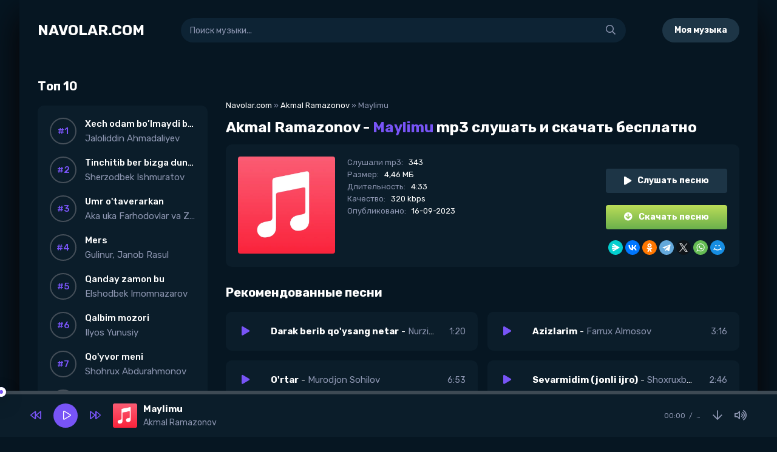

--- FILE ---
content_type: application/x-javascript; charset=utf-8
request_url: https://navolar.com/engine/classes/min/index.php?f=engine/classes/js/jqueryui3.js,engine/classes/js/dle_js.js,engine/classes/highslide/highslide.js&v=a2b44
body_size: 58389
content:
/*! jQuery UI - v1.13.1 - 2022-05-10
* http://jqueryui.com
* Includes: widget.js, position.js, data.js, disable-selection.js, focusable.js, form-reset-mixin.js, jquery-patch.js, keycode.js, labels.js, scroll-parent.js, tabbable.js, unique-id.js, widgets/draggable.js, widgets/resizable.js, widgets/autocomplete.js, widgets/button.js, widgets/checkboxradio.js, widgets/controlgroup.js, widgets/dialog.js, widgets/menu.js, widgets/mouse.js, widgets/progressbar.js, effect.js, effects/effect-blind.js, effects/effect-fade.js, effects/effect-highlight.js, effects/effect-pulsate.js, effects/effect-size.js, effects/effect-slide.js
* Copyright jQuery Foundation and other contributors; Licensed MIT */

!function(t){"use strict";"function"==typeof define&&define.amd?define(["jquery"],t):t(jQuery)}(function(x){"use strict";x.ui=x.ui||{};x.ui.version="1.13.1";var o,i=0,a=Array.prototype.hasOwnProperty,r=Array.prototype.slice;x.cleanData=(o=x.cleanData,function(t){for(var e,i,s=0;null!=(i=t[s]);s++)(e=x._data(i,"events"))&&e.remove&&x(i).triggerHandler("remove");o(t)}),x.widget=function(t,i,e){var s,o,n,a={},r=t.split(".")[0],l=r+"-"+(t=t.split(".")[1]);return e||(e=i,i=x.Widget),Array.isArray(e)&&(e=x.extend.apply(null,[{}].concat(e))),x.expr.pseudos[l.toLowerCase()]=function(t){return!!x.data(t,l)},x[r]=x[r]||{},s=x[r][t],o=x[r][t]=function(t,e){if(!this||!this._createWidget)return new o(t,e);arguments.length&&this._createWidget(t,e)},x.extend(o,s,{version:e.version,_proto:x.extend({},e),_childConstructors:[]}),(n=new i).options=x.widget.extend({},n.options),x.each(e,function(e,s){function o(){return i.prototype[e].apply(this,arguments)}function n(t){return i.prototype[e].apply(this,t)}a[e]="function"==typeof s?function(){var t,e=this._super,i=this._superApply;return this._super=o,this._superApply=n,t=s.apply(this,arguments),this._super=e,this._superApply=i,t}:s}),o.prototype=x.widget.extend(n,{widgetEventPrefix:s&&n.widgetEventPrefix||t},a,{constructor:o,namespace:r,widgetName:t,widgetFullName:l}),s?(x.each(s._childConstructors,function(t,e){var i=e.prototype;x.widget(i.namespace+"."+i.widgetName,o,e._proto)}),delete s._childConstructors):i._childConstructors.push(o),x.widget.bridge(t,o),o},x.widget.extend=function(t){for(var e,i,s=r.call(arguments,1),o=0,n=s.length;o<n;o++)for(e in s[o])i=s[o][e],a.call(s[o],e)&&void 0!==i&&(x.isPlainObject(i)?t[e]=x.isPlainObject(t[e])?x.widget.extend({},t[e],i):x.widget.extend({},i):t[e]=i);return t},x.widget.bridge=function(n,e){var a=e.prototype.widgetFullName||n;x.fn[n]=function(i){var t="string"==typeof i,s=r.call(arguments,1),o=this;return t?this.length||"instance"!==i?this.each(function(){var t,e=x.data(this,a);return"instance"===i?(o=e,!1):e?"function"!=typeof e[i]||"_"===i.charAt(0)?x.error("no such method '"+i+"' for "+n+" widget instance"):(t=e[i].apply(e,s))!==e&&void 0!==t?(o=t&&t.jquery?o.pushStack(t.get()):t,!1):void 0:x.error("cannot call methods on "+n+" prior to initialization; attempted to call method '"+i+"'")}):o=void 0:(s.length&&(i=x.widget.extend.apply(null,[i].concat(s))),this.each(function(){var t=x.data(this,a);t?(t.option(i||{}),t._init&&t._init()):x.data(this,a,new e(i,this))})),o}},x.Widget=function(){},x.Widget._childConstructors=[],x.Widget.prototype={widgetName:"widget",widgetEventPrefix:"",defaultElement:"<div>",options:{classes:{},disabled:!1,create:null},_createWidget:function(t,e){e=x(e||this.defaultElement||this)[0],this.element=x(e),this.uuid=i++,this.eventNamespace="."+this.widgetName+this.uuid,this.bindings=x(),this.hoverable=x(),this.focusable=x(),this.classesElementLookup={},e!==this&&(x.data(e,this.widgetFullName,this),this._on(!0,this.element,{remove:function(t){t.target===e&&this.destroy()}}),this.document=x(e.style?e.ownerDocument:e.document||e),this.window=x(this.document[0].defaultView||this.document[0].parentWindow)),this.options=x.widget.extend({},this.options,this._getCreateOptions(),t),this._create(),this.options.disabled&&this._setOptionDisabled(this.options.disabled),this._trigger("create",null,this._getCreateEventData()),this._init()},_getCreateOptions:function(){return{}},_getCreateEventData:x.noop,_create:x.noop,_init:x.noop,destroy:function(){var i=this;this._destroy(),x.each(this.classesElementLookup,function(t,e){i._removeClass(e,t)}),this.element.off(this.eventNamespace).removeData(this.widgetFullName),this.widget().off(this.eventNamespace).removeAttr("aria-disabled"),this.bindings.off(this.eventNamespace)},_destroy:x.noop,widget:function(){return this.element},option:function(t,e){var i,s,o,n=t;if(0===arguments.length)return x.widget.extend({},this.options);if("string"==typeof t)if(n={},t=(i=t.split(".")).shift(),i.length){for(s=n[t]=x.widget.extend({},this.options[t]),o=0;o<i.length-1;o++)s[i[o]]=s[i[o]]||{},s=s[i[o]];if(t=i.pop(),1===arguments.length)return void 0===s[t]?null:s[t];s[t]=e}else{if(1===arguments.length)return void 0===this.options[t]?null:this.options[t];n[t]=e}return this._setOptions(n),this},_setOptions:function(t){for(var e in t)this._setOption(e,t[e]);return this},_setOption:function(t,e){return"classes"===t&&this._setOptionClasses(e),this.options[t]=e,"disabled"===t&&this._setOptionDisabled(e),this},_setOptionClasses:function(t){var e,i,s;for(e in t)s=this.classesElementLookup[e],t[e]!==this.options.classes[e]&&s&&s.length&&(i=x(s.get()),this._removeClass(s,e),i.addClass(this._classes({element:i,keys:e,classes:t,add:!0})))},_setOptionDisabled:function(t){this._toggleClass(this.widget(),this.widgetFullName+"-disabled",null,!!t),t&&(this._removeClass(this.hoverable,null,"ui-state-hover"),this._removeClass(this.focusable,null,"ui-state-focus"))},enable:function(){return this._setOptions({disabled:!1})},disable:function(){return this._setOptions({disabled:!0})},_classes:function(o){var n=[],a=this;function t(t,e){for(var i,s=0;s<t.length;s++)i=a.classesElementLookup[t[s]]||x(),i=o.add?(function(){var i=[];o.element.each(function(t,e){x.map(a.classesElementLookup,function(t){return t}).some(function(t){return t.is(e)})||i.push(e)}),a._on(x(i),{remove:"_untrackClassesElement"})}(),x(x.uniqueSort(i.get().concat(o.element.get())))):x(i.not(o.element).get()),a.classesElementLookup[t[s]]=i,n.push(t[s]),e&&o.classes[t[s]]&&n.push(o.classes[t[s]])}return(o=x.extend({element:this.element,classes:this.options.classes||{}},o)).keys&&t(o.keys.match(/\S+/g)||[],!0),o.extra&&t(o.extra.match(/\S+/g)||[]),n.join(" ")},_untrackClassesElement:function(i){var s=this;x.each(s.classesElementLookup,function(t,e){-1!==x.inArray(i.target,e)&&(s.classesElementLookup[t]=x(e.not(i.target).get()))}),this._off(x(i.target))},_removeClass:function(t,e,i){return this._toggleClass(t,e,i,!1)},_addClass:function(t,e,i){return this._toggleClass(t,e,i,!0)},_toggleClass:function(t,e,i,s){var o="string"==typeof t||null===t,i={extra:o?e:i,keys:o?t:e,element:o?this.element:t,add:s="boolean"==typeof s?s:i};return i.element.toggleClass(this._classes(i),s),this},_on:function(o,n,t){var a,r=this;"boolean"!=typeof o&&(t=n,n=o,o=!1),t?(n=a=x(n),this.bindings=this.bindings.add(n)):(t=n,n=this.element,a=this.widget()),x.each(t,function(t,e){function i(){if(o||!0!==r.options.disabled&&!x(this).hasClass("ui-state-disabled"))return("string"==typeof e?r[e]:e).apply(r,arguments)}"string"!=typeof e&&(i.guid=e.guid=e.guid||i.guid||x.guid++);var s=t.match(/^([\w:-]*)\s*(.*)$/),t=s[1]+r.eventNamespace,s=s[2];s?a.on(t,s,i):n.on(t,i)})},_off:function(t,e){e=(e||"").split(" ").join(this.eventNamespace+" ")+this.eventNamespace,t.off(e),this.bindings=x(this.bindings.not(t).get()),this.focusable=x(this.focusable.not(t).get()),this.hoverable=x(this.hoverable.not(t).get())},_delay:function(t,e){var i=this;return setTimeout(function(){return("string"==typeof t?i[t]:t).apply(i,arguments)},e||0)},_hoverable:function(t){this.hoverable=this.hoverable.add(t),this._on(t,{mouseenter:function(t){this._addClass(x(t.currentTarget),null,"ui-state-hover")},mouseleave:function(t){this._removeClass(x(t.currentTarget),null,"ui-state-hover")}})},_focusable:function(t){this.focusable=this.focusable.add(t),this._on(t,{focusin:function(t){this._addClass(x(t.currentTarget),null,"ui-state-focus")},focusout:function(t){this._removeClass(x(t.currentTarget),null,"ui-state-focus")}})},_trigger:function(t,e,i){var s,o,n=this.options[t];if(i=i||{},(e=x.Event(e)).type=(t===this.widgetEventPrefix?t:this.widgetEventPrefix+t).toLowerCase(),e.target=this.element[0],o=e.originalEvent)for(s in o)s in e||(e[s]=o[s]);return this.element.trigger(e,i),!("function"==typeof n&&!1===n.apply(this.element[0],[e].concat(i))||e.isDefaultPrevented())}},x.each({show:"fadeIn",hide:"fadeOut"},function(n,a){x.Widget.prototype["_"+n]=function(e,t,i){var s,o=(t="string"==typeof t?{effect:t}:t)?!0!==t&&"number"!=typeof t&&t.effect||a:n;"number"==typeof(t=t||{})?t={duration:t}:!0===t&&(t={}),s=!x.isEmptyObject(t),t.complete=i,t.delay&&e.delay(t.delay),s&&x.effects&&x.effects.effect[o]?e[n](t):o!==n&&e[o]?e[o](t.duration,t.easing,i):e.queue(function(t){x(this)[n](),i&&i.call(e[0]),t()})}});var s,C,k,n,l,h,u,c,z;x.widget;function T(t,e,i){return[parseFloat(t[0])*(c.test(t[0])?e/100:1),parseFloat(t[1])*(c.test(t[1])?i/100:1)]}function P(t,e){return parseInt(x.css(t,e),10)||0}function D(t){return null!=t&&t===t.window}C=Math.max,k=Math.abs,n=/left|center|right/,l=/top|center|bottom/,h=/[\+\-]\d+(\.[\d]+)?%?/,u=/^\w+/,c=/%$/,z=x.fn.position,x.position={scrollbarWidth:function(){if(void 0!==s)return s;var t,e=x("<div style='display:block;position:absolute;width:200px;height:200px;overflow:hidden;'><div style='height:300px;width:auto;'></div></div>"),i=e.children()[0];return x("body").append(e),t=i.offsetWidth,e.css("overflow","scroll"),t===(i=i.offsetWidth)&&(i=e[0].clientWidth),e.remove(),s=t-i},getScrollInfo:function(t){var e=t.isWindow||t.isDocument?"":t.element.css("overflow-x"),i=t.isWindow||t.isDocument?"":t.element.css("overflow-y"),e="scroll"===e||"auto"===e&&t.width<t.element[0].scrollWidth;return{width:"scroll"===i||"auto"===i&&t.height<t.element[0].scrollHeight?x.position.scrollbarWidth():0,height:e?x.position.scrollbarWidth():0}},getWithinInfo:function(t){var e=x(t||window),i=D(e[0]),s=!!e[0]&&9===e[0].nodeType;return{element:e,isWindow:i,isDocument:s,offset:!i&&!s?x(t).offset():{left:0,top:0},scrollLeft:e.scrollLeft(),scrollTop:e.scrollTop(),width:e.outerWidth(),height:e.outerHeight()}}},x.fn.position=function(c){if(!c||!c.of)return z.apply(this,arguments);var p,d,f,m,g,t,v="string"==typeof(c=x.extend({},c)).of?x(document).find(c.of):x(c.of),_=x.position.getWithinInfo(c.within),b=x.position.getScrollInfo(_),y=(c.collision||"flip").split(" "),w={},e=9===(t=(e=v)[0]).nodeType?{width:e.width(),height:e.height(),offset:{top:0,left:0}}:D(t)?{width:e.width(),height:e.height(),offset:{top:e.scrollTop(),left:e.scrollLeft()}}:t.preventDefault?{width:0,height:0,offset:{top:t.pageY,left:t.pageX}}:{width:e.outerWidth(),height:e.outerHeight(),offset:e.offset()};return v[0].preventDefault&&(c.at="left top"),d=e.width,f=e.height,g=x.extend({},m=e.offset),x.each(["my","at"],function(){var t,e,i=(c[this]||"").split(" ");(i=1===i.length?n.test(i[0])?i.concat(["center"]):l.test(i[0])?["center"].concat(i):["center","center"]:i)[0]=n.test(i[0])?i[0]:"center",i[1]=l.test(i[1])?i[1]:"center",t=h.exec(i[0]),e=h.exec(i[1]),w[this]=[t?t[0]:0,e?e[0]:0],c[this]=[u.exec(i[0])[0],u.exec(i[1])[0]]}),1===y.length&&(y[1]=y[0]),"right"===c.at[0]?g.left+=d:"center"===c.at[0]&&(g.left+=d/2),"bottom"===c.at[1]?g.top+=f:"center"===c.at[1]&&(g.top+=f/2),p=T(w.at,d,f),g.left+=p[0],g.top+=p[1],this.each(function(){var i,t,a=x(this),r=a.outerWidth(),l=a.outerHeight(),e=P(this,"marginLeft"),s=P(this,"marginTop"),o=r+e+P(this,"marginRight")+b.width,n=l+s+P(this,"marginBottom")+b.height,h=x.extend({},g),u=T(w.my,a.outerWidth(),a.outerHeight());"right"===c.my[0]?h.left-=r:"center"===c.my[0]&&(h.left-=r/2),"bottom"===c.my[1]?h.top-=l:"center"===c.my[1]&&(h.top-=l/2),h.left+=u[0],h.top+=u[1],i={marginLeft:e,marginTop:s},x.each(["left","top"],function(t,e){x.ui.position[y[t]]&&x.ui.position[y[t]][e](h,{targetWidth:d,targetHeight:f,elemWidth:r,elemHeight:l,collisionPosition:i,collisionWidth:o,collisionHeight:n,offset:[p[0]+u[0],p[1]+u[1]],my:c.my,at:c.at,within:_,elem:a})}),c.using&&(t=function(t){var e=m.left-h.left,i=e+d-r,s=m.top-h.top,o=s+f-l,n={target:{element:v,left:m.left,top:m.top,width:d,height:f},element:{element:a,left:h.left,top:h.top,width:r,height:l},horizontal:i<0?"left":0<e?"right":"center",vertical:o<0?"top":0<s?"bottom":"middle"};d<r&&k(e+i)<d&&(n.horizontal="center"),f<l&&k(s+o)<f&&(n.vertical="middle"),C(k(e),k(i))>C(k(s),k(o))?n.important="horizontal":n.important="vertical",c.using.call(this,t,n)}),a.offset(x.extend(h,{using:t}))})},x.ui.position={fit:{left:function(t,e){var i=e.within,s=i.isWindow?i.scrollLeft:i.offset.left,o=i.width,n=t.left-e.collisionPosition.marginLeft,a=s-n,r=n+e.collisionWidth-o-s;e.collisionWidth>o?0<a&&r<=0?(i=t.left+a+e.collisionWidth-o-s,t.left+=a-i):t.left=!(0<r&&a<=0)&&r<a?s+o-e.collisionWidth:s:0<a?t.left+=a:0<r?t.left-=r:t.left=C(t.left-n,t.left)},top:function(t,e){var i=e.within,s=i.isWindow?i.scrollTop:i.offset.top,o=e.within.height,n=t.top-e.collisionPosition.marginTop,a=s-n,r=n+e.collisionHeight-o-s;e.collisionHeight>o?0<a&&r<=0?(i=t.top+a+e.collisionHeight-o-s,t.top+=a-i):t.top=!(0<r&&a<=0)&&r<a?s+o-e.collisionHeight:s:0<a?t.top+=a:0<r?t.top-=r:t.top=C(t.top-n,t.top)}},flip:{left:function(t,e){var i=e.within,s=i.offset.left+i.scrollLeft,o=i.width,n=i.isWindow?i.scrollLeft:i.offset.left,a=t.left-e.collisionPosition.marginLeft,r=a-n,l=a+e.collisionWidth-o-n,h="left"===e.my[0]?-e.elemWidth:"right"===e.my[0]?e.elemWidth:0,i="left"===e.at[0]?e.targetWidth:"right"===e.at[0]?-e.targetWidth:0,a=-2*e.offset[0];r<0?((s=t.left+h+i+a+e.collisionWidth-o-s)<0||s<k(r))&&(t.left+=h+i+a):0<l&&(0<(n=t.left-e.collisionPosition.marginLeft+h+i+a-n)||k(n)<l)&&(t.left+=h+i+a)},top:function(t,e){var i=e.within,s=i.offset.top+i.scrollTop,o=i.height,n=i.isWindow?i.scrollTop:i.offset.top,a=t.top-e.collisionPosition.marginTop,r=a-n,l=a+e.collisionHeight-o-n,h="top"===e.my[1]?-e.elemHeight:"bottom"===e.my[1]?e.elemHeight:0,i="top"===e.at[1]?e.targetHeight:"bottom"===e.at[1]?-e.targetHeight:0,a=-2*e.offset[1];r<0?((s=t.top+h+i+a+e.collisionHeight-o-s)<0||s<k(r))&&(t.top+=h+i+a):0<l&&(0<(n=t.top-e.collisionPosition.marginTop+h+i+a-n)||k(n)<l)&&(t.top+=h+i+a)}},flipfit:{left:function(){x.ui.position.flip.left.apply(this,arguments),x.ui.position.fit.left.apply(this,arguments)},top:function(){x.ui.position.flip.top.apply(this,arguments),x.ui.position.fit.top.apply(this,arguments)}}};var t;x.ui.position,x.extend(x.expr.pseudos,{data:x.expr.createPseudo?x.expr.createPseudo(function(e){return function(t){return!!x.data(t,e)}}):function(t,e,i){return!!x.data(t,i[3])}}),x.fn.extend({disableSelection:(t="onselectstart"in document.createElement("div")?"selectstart":"mousedown",function(){return this.on(t+".ui-disableSelection",function(t){t.preventDefault()})}),enableSelection:function(){return this.off(".ui-disableSelection")}});x.ui.focusable=function(t,e){var i,s,o,n,a=t.nodeName.toLowerCase();return"area"===a?(s=(i=t.parentNode).name,!(!t.href||!s||"map"!==i.nodeName.toLowerCase())&&(0<(s=x("img[usemap='#"+s+"']")).length&&s.is(":visible"))):(/^(input|select|textarea|button|object)$/.test(a)?(o=!t.disabled)&&(n=x(t).closest("fieldset")[0])&&(o=!n.disabled):o="a"===a&&t.href||e,o&&x(t).is(":visible")&&function(t){var e=t.css("visibility");for(;"inherit"===e;)t=t.parent(),e=t.css("visibility");return"visible"===e}(x(t)))},x.extend(x.expr.pseudos,{focusable:function(t){return x.ui.focusable(t,null!=x.attr(t,"tabindex"))}});var e,p;x.ui.focusable,x.fn._form=function(){return"string"==typeof this[0].form?this.closest("form"):x(this[0].form)},x.ui.formResetMixin={_formResetHandler:function(){var e=x(this);setTimeout(function(){var t=e.data("ui-form-reset-instances");x.each(t,function(){this.refresh()})})},_bindFormResetHandler:function(){var t;this.form=this.element._form(),this.form.length&&((t=this.form.data("ui-form-reset-instances")||[]).length||this.form.on("reset.ui-form-reset",this._formResetHandler),t.push(this),this.form.data("ui-form-reset-instances",t))},_unbindFormResetHandler:function(){var t;this.form.length&&((t=this.form.data("ui-form-reset-instances")).splice(x.inArray(this,t),1),t.length?this.form.data("ui-form-reset-instances",t):this.form.removeData("ui-form-reset-instances").off("reset.ui-form-reset"))}};x.expr.pseudos||(x.expr.pseudos=x.expr[":"]),x.uniqueSort||(x.uniqueSort=x.unique),x.escapeSelector||(e=/([\0-\x1f\x7f]|^-?\d)|^-$|[^\x80-\uFFFF\w-]/g,p=function(t,e){return e?"\0"===t?"�":t.slice(0,-1)+"\\"+t.charCodeAt(t.length-1).toString(16)+" ":"\\"+t},x.escapeSelector=function(t){return(t+"").replace(e,p)}),x.fn.even&&x.fn.odd||x.fn.extend({even:function(){return this.filter(function(t){return t%2==0})},odd:function(){return this.filter(function(t){return t%2==1})}});x.ui.keyCode={BACKSPACE:8,COMMA:188,DELETE:46,DOWN:40,END:35,ENTER:13,ESCAPE:27,HOME:36,LEFT:37,PAGE_DOWN:34,PAGE_UP:33,PERIOD:190,RIGHT:39,SPACE:32,TAB:9,UP:38},x.fn.labels=function(){var t,e,i;return this.length?this[0].labels&&this[0].labels.length?this.pushStack(this[0].labels):(e=this.eq(0).parents("label"),(t=this.attr("id"))&&(i=(i=this.eq(0).parents().last()).add((i.length?i:this).siblings()),t="label[for='"+x.escapeSelector(t)+"']",e=e.add(i.find(t).addBack(t))),this.pushStack(e)):this.pushStack([])},x.fn.scrollParent=function(t){var e=this.css("position"),i="absolute"===e,s=t?/(auto|scroll|hidden)/:/(auto|scroll)/,t=this.parents().filter(function(){var t=x(this);return(!i||"static"!==t.css("position"))&&s.test(t.css("overflow")+t.css("overflow-y")+t.css("overflow-x"))}).eq(0);return"fixed"!==e&&t.length?t:x(this[0].ownerDocument||document)},x.extend(x.expr.pseudos,{tabbable:function(t){var e=x.attr(t,"tabindex"),i=null!=e;return(!i||0<=e)&&x.ui.focusable(t,i)}}),x.fn.extend({uniqueId:(d=0,function(){return this.each(function(){this.id||(this.id="ui-id-"+ ++d)})}),removeUniqueId:function(){return this.each(function(){/^ui-id-\d+$/.test(this.id)&&x(this).removeAttr("id")})}}),x.ui.ie=!!/msie [\w.]+/.exec(navigator.userAgent.toLowerCase());var d,f=!1;x(document).on("mouseup",function(){f=!1});x.widget("ui.mouse",{version:"1.13.1",options:{cancel:"input, textarea, button, select, option",distance:1,delay:0},_mouseInit:function(){var e=this;this.element.on("mousedown."+this.widgetName,function(t){return e._mouseDown(t)}).on("click."+this.widgetName,function(t){if(!0===x.data(t.target,e.widgetName+".preventClickEvent"))return x.removeData(t.target,e.widgetName+".preventClickEvent"),t.stopImmediatePropagation(),!1}),this.started=!1},_mouseDestroy:function(){this.element.off("."+this.widgetName),this._mouseMoveDelegate&&this.document.off("mousemove."+this.widgetName,this._mouseMoveDelegate).off("mouseup."+this.widgetName,this._mouseUpDelegate)},_mouseDown:function(t){if(!f){this._mouseMoved=!1,this._mouseStarted&&this._mouseUp(t),this._mouseDownEvent=t;var e=this,i=1===t.which,s=!("string"!=typeof this.options.cancel||!t.target.nodeName)&&x(t.target).closest(this.options.cancel).length;return i&&!s&&this._mouseCapture(t)?(this.mouseDelayMet=!this.options.delay,this.mouseDelayMet||(this._mouseDelayTimer=setTimeout(function(){e.mouseDelayMet=!0},this.options.delay)),this._mouseDistanceMet(t)&&this._mouseDelayMet(t)&&(this._mouseStarted=!1!==this._mouseStart(t),!this._mouseStarted)?(t.preventDefault(),!0):(!0===x.data(t.target,this.widgetName+".preventClickEvent")&&x.removeData(t.target,this.widgetName+".preventClickEvent"),this._mouseMoveDelegate=function(t){return e._mouseMove(t)},this._mouseUpDelegate=function(t){return e._mouseUp(t)},this.document.on("mousemove."+this.widgetName,this._mouseMoveDelegate).on("mouseup."+this.widgetName,this._mouseUpDelegate),t.preventDefault(),f=!0)):!0}},_mouseMove:function(t){if(this._mouseMoved){if(x.ui.ie&&(!document.documentMode||document.documentMode<9)&&!t.button)return this._mouseUp(t);if(!t.which)if(t.originalEvent.altKey||t.originalEvent.ctrlKey||t.originalEvent.metaKey||t.originalEvent.shiftKey)this.ignoreMissingWhich=!0;else if(!this.ignoreMissingWhich)return this._mouseUp(t)}return(t.which||t.button)&&(this._mouseMoved=!0),this._mouseStarted?(this._mouseDrag(t),t.preventDefault()):(this._mouseDistanceMet(t)&&this._mouseDelayMet(t)&&(this._mouseStarted=!1!==this._mouseStart(this._mouseDownEvent,t),this._mouseStarted?this._mouseDrag(t):this._mouseUp(t)),!this._mouseStarted)},_mouseUp:function(t){this.document.off("mousemove."+this.widgetName,this._mouseMoveDelegate).off("mouseup."+this.widgetName,this._mouseUpDelegate),this._mouseStarted&&(this._mouseStarted=!1,t.target===this._mouseDownEvent.target&&x.data(t.target,this.widgetName+".preventClickEvent",!0),this._mouseStop(t)),this._mouseDelayTimer&&(clearTimeout(this._mouseDelayTimer),delete this._mouseDelayTimer),this.ignoreMissingWhich=!1,f=!1,t.preventDefault()},_mouseDistanceMet:function(t){return Math.max(Math.abs(this._mouseDownEvent.pageX-t.pageX),Math.abs(this._mouseDownEvent.pageY-t.pageY))>=this.options.distance},_mouseDelayMet:function(){return this.mouseDelayMet},_mouseStart:function(){},_mouseDrag:function(){},_mouseStop:function(){},_mouseCapture:function(){return!0}}),x.ui.plugin={add:function(t,e,i){var s,o=x.ui[t].prototype;for(s in i)o.plugins[s]=o.plugins[s]||[],o.plugins[s].push([e,i[s]])},call:function(t,e,i,s){var o,n=t.plugins[e];if(n&&(s||t.element[0].parentNode&&11!==t.element[0].parentNode.nodeType))for(o=0;o<n.length;o++)t.options[n[o][0]]&&n[o][1].apply(t.element,i)}},x.ui.safeActiveElement=function(e){var i;try{i=e.activeElement}catch(t){i=e.body}return i=!(i=i||e.body).nodeName?e.body:i},x.ui.safeBlur=function(t){t&&"body"!==t.nodeName.toLowerCase()&&x(t).trigger("blur")};x.widget("ui.draggable",x.ui.mouse,{version:"1.13.1",widgetEventPrefix:"drag",options:{addClasses:!0,appendTo:"parent",axis:!1,connectToSortable:!1,containment:!1,cursor:"auto",cursorAt:!1,grid:!1,handle:!1,helper:"original",iframeFix:!1,opacity:!1,refreshPositions:!1,revert:!1,revertDuration:500,scope:"default",scroll:!0,scrollSensitivity:20,scrollSpeed:20,snap:!1,snapMode:"both",snapTolerance:20,stack:!1,zIndex:!1,drag:null,start:null,stop:null},_create:function(){"original"===this.options.helper&&this._setPositionRelative(),this.options.addClasses&&this._addClass("ui-draggable"),this._setHandleClassName(),this._mouseInit()},_setOption:function(t,e){this._super(t,e),"handle"===t&&(this._removeHandleClassName(),this._setHandleClassName())},_destroy:function(){(this.helper||this.element).is(".ui-draggable-dragging")?this.destroyOnClear=!0:(this._removeHandleClassName(),this._mouseDestroy())},_mouseCapture:function(t){var e=this.options;return!(this.helper||e.disabled||0<x(t.target).closest(".ui-resizable-handle").length)&&(this.handle=this._getHandle(t),!!this.handle&&(this._blurActiveElement(t),this._blockFrames(!0===e.iframeFix?"iframe":e.iframeFix),!0))},_blockFrames:function(t){this.iframeBlocks=this.document.find(t).map(function(){var t=x(this);return x("<div>").css("position","absolute").appendTo(t.parent()).outerWidth(t.outerWidth()).outerHeight(t.outerHeight()).offset(t.offset())[0]})},_unblockFrames:function(){this.iframeBlocks&&(this.iframeBlocks.remove(),delete this.iframeBlocks)},_blurActiveElement:function(t){var e=x.ui.safeActiveElement(this.document[0]);x(t.target).closest(e).length||x.ui.safeBlur(e)},_mouseStart:function(t){var e=this.options;return this.helper=this._createHelper(t),this._addClass(this.helper,"ui-draggable-dragging"),this._cacheHelperProportions(),x.ui.ddmanager&&(x.ui.ddmanager.current=this),this._cacheMargins(),this.cssPosition=this.helper.css("position"),this.scrollParent=this.helper.scrollParent(!0),this.offsetParent=this.helper.offsetParent(),this.hasFixedAncestor=0<this.helper.parents().filter(function(){return"fixed"===x(this).css("position")}).length,this.positionAbs=this.element.offset(),this._refreshOffsets(t),this.originalPosition=this.position=this._generatePosition(t,!1),this.originalPageX=t.pageX,this.originalPageY=t.pageY,e.cursorAt&&this._adjustOffsetFromHelper(e.cursorAt),this._setContainment(),!1===this._trigger("start",t)?(this._clear(),!1):(this._cacheHelperProportions(),x.ui.ddmanager&&!e.dropBehaviour&&x.ui.ddmanager.prepareOffsets(this,t),this._mouseDrag(t,!0),x.ui.ddmanager&&x.ui.ddmanager.dragStart(this,t),!0)},_refreshOffsets:function(t){this.offset={top:this.positionAbs.top-this.margins.top,left:this.positionAbs.left-this.margins.left,scroll:!1,parent:this._getParentOffset(),relative:this._getRelativeOffset()},this.offset.click={left:t.pageX-this.offset.left,top:t.pageY-this.offset.top}},_mouseDrag:function(t,e){if(this.hasFixedAncestor&&(this.offset.parent=this._getParentOffset()),this.position=this._generatePosition(t,!0),this.positionAbs=this._convertPositionTo("absolute"),!e){e=this._uiHash();if(!1===this._trigger("drag",t,e))return this._mouseUp(new x.Event("mouseup",t)),!1;this.position=e.position}return this.helper[0].style.left=this.position.left+"px",this.helper[0].style.top=this.position.top+"px",x.ui.ddmanager&&x.ui.ddmanager.drag(this,t),!1},_mouseStop:function(t){var e=this,i=!1;return x.ui.ddmanager&&!this.options.dropBehaviour&&(i=x.ui.ddmanager.drop(this,t)),this.dropped&&(i=this.dropped,this.dropped=!1),"invalid"===this.options.revert&&!i||"valid"===this.options.revert&&i||!0===this.options.revert||"function"==typeof this.options.revert&&this.options.revert.call(this.element,i)?x(this.helper).animate(this.originalPosition,parseInt(this.options.revertDuration,10),function(){!1!==e._trigger("stop",t)&&e._clear()}):!1!==this._trigger("stop",t)&&this._clear(),!1},_mouseUp:function(t){return this._unblockFrames(),x.ui.ddmanager&&x.ui.ddmanager.dragStop(this,t),this.handleElement.is(t.target)&&this.element.trigger("focus"),x.ui.mouse.prototype._mouseUp.call(this,t)},cancel:function(){return this.helper.is(".ui-draggable-dragging")?this._mouseUp(new x.Event("mouseup",{target:this.element[0]})):this._clear(),this},_getHandle:function(t){return!this.options.handle||!!x(t.target).closest(this.element.find(this.options.handle)).length},_setHandleClassName:function(){this.handleElement=this.options.handle?this.element.find(this.options.handle):this.element,this._addClass(this.handleElement,"ui-draggable-handle")},_removeHandleClassName:function(){this._removeClass(this.handleElement,"ui-draggable-handle")},_createHelper:function(t){var e=this.options,i="function"==typeof e.helper,t=i?x(e.helper.apply(this.element[0],[t])):"clone"===e.helper?this.element.clone().removeAttr("id"):this.element;return t.parents("body").length||t.appendTo("parent"===e.appendTo?this.element[0].parentNode:e.appendTo),i&&t[0]===this.element[0]&&this._setPositionRelative(),t[0]===this.element[0]||/(fixed|absolute)/.test(t.css("position"))||t.css("position","absolute"),t},_setPositionRelative:function(){/^(?:r|a|f)/.test(this.element.css("position"))||(this.element[0].style.position="relative")},_adjustOffsetFromHelper:function(t){"string"==typeof t&&(t=t.split(" ")),"left"in(t=Array.isArray(t)?{left:+t[0],top:+t[1]||0}:t)&&(this.offset.click.left=t.left+this.margins.left),"right"in t&&(this.offset.click.left=this.helperProportions.width-t.right+this.margins.left),"top"in t&&(this.offset.click.top=t.top+this.margins.top),"bottom"in t&&(this.offset.click.top=this.helperProportions.height-t.bottom+this.margins.top)},_isRootNode:function(t){return/(html|body)/i.test(t.tagName)||t===this.document[0]},_getParentOffset:function(){var t=this.offsetParent.offset(),e=this.document[0];return"absolute"===this.cssPosition&&this.scrollParent[0]!==e&&x.contains(this.scrollParent[0],this.offsetParent[0])&&(t.left+=this.scrollParent.scrollLeft(),t.top+=this.scrollParent.scrollTop()),{top:(t=this._isRootNode(this.offsetParent[0])?{top:0,left:0}:t).top+(parseInt(this.offsetParent.css("borderTopWidth"),10)||0),left:t.left+(parseInt(this.offsetParent.css("borderLeftWidth"),10)||0)}},_getRelativeOffset:function(){if("relative"!==this.cssPosition)return{top:0,left:0};var t=this.element.position(),e=this._isRootNode(this.scrollParent[0]);return{top:t.top-(parseInt(this.helper.css("top"),10)||0)+(e?0:this.scrollParent.scrollTop()),left:t.left-(parseInt(this.helper.css("left"),10)||0)+(e?0:this.scrollParent.scrollLeft())}},_cacheMargins:function(){this.margins={left:parseInt(this.element.css("marginLeft"),10)||0,top:parseInt(this.element.css("marginTop"),10)||0,right:parseInt(this.element.css("marginRight"),10)||0,bottom:parseInt(this.element.css("marginBottom"),10)||0}},_cacheHelperProportions:function(){this.helperProportions={width:this.helper.outerWidth(),height:this.helper.outerHeight()}},_setContainment:function(){var t,e,i,s=this.options,o=this.document[0];this.relativeContainer=null,s.containment?"window"!==s.containment?"document"!==s.containment?s.containment.constructor!==Array?("parent"===s.containment&&(s.containment=this.helper[0].parentNode),(i=(e=x(s.containment))[0])&&(t=/(scroll|auto)/.test(e.css("overflow")),this.containment=[(parseInt(e.css("borderLeftWidth"),10)||0)+(parseInt(e.css("paddingLeft"),10)||0),(parseInt(e.css("borderTopWidth"),10)||0)+(parseInt(e.css("paddingTop"),10)||0),(t?Math.max(i.scrollWidth,i.offsetWidth):i.offsetWidth)-(parseInt(e.css("borderRightWidth"),10)||0)-(parseInt(e.css("paddingRight"),10)||0)-this.helperProportions.width-this.margins.left-this.margins.right,(t?Math.max(i.scrollHeight,i.offsetHeight):i.offsetHeight)-(parseInt(e.css("borderBottomWidth"),10)||0)-(parseInt(e.css("paddingBottom"),10)||0)-this.helperProportions.height-this.margins.top-this.margins.bottom],this.relativeContainer=e)):this.containment=s.containment:this.containment=[0,0,x(o).width()-this.helperProportions.width-this.margins.left,(x(o).height()||o.body.parentNode.scrollHeight)-this.helperProportions.height-this.margins.top]:this.containment=[x(window).scrollLeft()-this.offset.relative.left-this.offset.parent.left,x(window).scrollTop()-this.offset.relative.top-this.offset.parent.top,x(window).scrollLeft()+x(window).width()-this.helperProportions.width-this.margins.left,x(window).scrollTop()+(x(window).height()||o.body.parentNode.scrollHeight)-this.helperProportions.height-this.margins.top]:this.containment=null},_convertPositionTo:function(t,e){e=e||this.position;var i="absolute"===t?1:-1,t=this._isRootNode(this.scrollParent[0]);return{top:e.top+this.offset.relative.top*i+this.offset.parent.top*i-("fixed"===this.cssPosition?-this.offset.scroll.top:t?0:this.offset.scroll.top)*i,left:e.left+this.offset.relative.left*i+this.offset.parent.left*i-("fixed"===this.cssPosition?-this.offset.scroll.left:t?0:this.offset.scroll.left)*i}},_generatePosition:function(t,e){var i,s=this.options,o=this._isRootNode(this.scrollParent[0]),n=t.pageX,a=t.pageY;return o&&this.offset.scroll||(this.offset.scroll={top:this.scrollParent.scrollTop(),left:this.scrollParent.scrollLeft()}),e&&(this.containment&&(i=this.relativeContainer?(i=this.relativeContainer.offset(),[this.containment[0]+i.left,this.containment[1]+i.top,this.containment[2]+i.left,this.containment[3]+i.top]):this.containment,t.pageX-this.offset.click.left<i[0]&&(n=i[0]+this.offset.click.left),t.pageY-this.offset.click.top<i[1]&&(a=i[1]+this.offset.click.top),t.pageX-this.offset.click.left>i[2]&&(n=i[2]+this.offset.click.left),t.pageY-this.offset.click.top>i[3]&&(a=i[3]+this.offset.click.top)),s.grid&&(t=s.grid[1]?this.originalPageY+Math.round((a-this.originalPageY)/s.grid[1])*s.grid[1]:this.originalPageY,a=!i||t-this.offset.click.top>=i[1]||t-this.offset.click.top>i[3]?t:t-this.offset.click.top>=i[1]?t-s.grid[1]:t+s.grid[1],t=s.grid[0]?this.originalPageX+Math.round((n-this.originalPageX)/s.grid[0])*s.grid[0]:this.originalPageX,n=!i||t-this.offset.click.left>=i[0]||t-this.offset.click.left>i[2]?t:t-this.offset.click.left>=i[0]?t-s.grid[0]:t+s.grid[0]),"y"===s.axis&&(n=this.originalPageX),"x"===s.axis&&(a=this.originalPageY)),{top:a-this.offset.click.top-this.offset.relative.top-this.offset.parent.top+("fixed"===this.cssPosition?-this.offset.scroll.top:o?0:this.offset.scroll.top),left:n-this.offset.click.left-this.offset.relative.left-this.offset.parent.left+("fixed"===this.cssPosition?-this.offset.scroll.left:o?0:this.offset.scroll.left)}},_clear:function(){this._removeClass(this.helper,"ui-draggable-dragging"),this.helper[0]===this.element[0]||this.cancelHelperRemoval||this.helper.remove(),this.helper=null,this.cancelHelperRemoval=!1,this.destroyOnClear&&this.destroy()},_trigger:function(t,e,i){return i=i||this._uiHash(),x.ui.plugin.call(this,t,[e,i,this],!0),/^(drag|start|stop)/.test(t)&&(this.positionAbs=this._convertPositionTo("absolute"),i.offset=this.positionAbs),x.Widget.prototype._trigger.call(this,t,e,i)},plugins:{},_uiHash:function(){return{helper:this.helper,position:this.position,originalPosition:this.originalPosition,offset:this.positionAbs}}}),x.ui.plugin.add("draggable","connectToSortable",{start:function(e,t,i){var s=x.extend({},t,{item:i.element});i.sortables=[],x(i.options.connectToSortable).each(function(){var t=x(this).sortable("instance");t&&!t.options.disabled&&(i.sortables.push(t),t.refreshPositions(),t._trigger("activate",e,s))})},stop:function(e,t,i){var s=x.extend({},t,{item:i.element});i.cancelHelperRemoval=!1,x.each(i.sortables,function(){var t=this;t.isOver?(t.isOver=0,i.cancelHelperRemoval=!0,t.cancelHelperRemoval=!1,t._storedCSS={position:t.placeholder.css("position"),top:t.placeholder.css("top"),left:t.placeholder.css("left")},t._mouseStop(e),t.options.helper=t.options._helper):(t.cancelHelperRemoval=!0,t._trigger("deactivate",e,s))})},drag:function(i,s,o){x.each(o.sortables,function(){var t=!1,e=this;e.positionAbs=o.positionAbs,e.helperProportions=o.helperProportions,e.offset.click=o.offset.click,e._intersectsWith(e.containerCache)&&(t=!0,x.each(o.sortables,function(){return this.positionAbs=o.positionAbs,this.helperProportions=o.helperProportions,this.offset.click=o.offset.click,t=this!==e&&this._intersectsWith(this.containerCache)&&x.contains(e.element[0],this.element[0])?!1:t})),t?(e.isOver||(e.isOver=1,o._parent=s.helper.parent(),e.currentItem=s.helper.appendTo(e.element).data("ui-sortable-item",!0),e.options._helper=e.options.helper,e.options.helper=function(){return s.helper[0]},i.target=e.currentItem[0],e._mouseCapture(i,!0),e._mouseStart(i,!0,!0),e.offset.click.top=o.offset.click.top,e.offset.click.left=o.offset.click.left,e.offset.parent.left-=o.offset.parent.left-e.offset.parent.left,e.offset.parent.top-=o.offset.parent.top-e.offset.parent.top,o._trigger("toSortable",i),o.dropped=e.element,x.each(o.sortables,function(){this.refreshPositions()}),o.currentItem=o.element,e.fromOutside=o),e.currentItem&&(e._mouseDrag(i),s.position=e.position)):e.isOver&&(e.isOver=0,e.cancelHelperRemoval=!0,e.options._revert=e.options.revert,e.options.revert=!1,e._trigger("out",i,e._uiHash(e)),e._mouseStop(i,!0),e.options.revert=e.options._revert,e.options.helper=e.options._helper,e.placeholder&&e.placeholder.remove(),s.helper.appendTo(o._parent),o._refreshOffsets(i),s.position=o._generatePosition(i,!0),o._trigger("fromSortable",i),o.dropped=!1,x.each(o.sortables,function(){this.refreshPositions()}))})}}),x.ui.plugin.add("draggable","cursor",{start:function(t,e,i){var s=x("body"),i=i.options;s.css("cursor")&&(i._cursor=s.css("cursor")),s.css("cursor",i.cursor)},stop:function(t,e,i){i=i.options;i._cursor&&x("body").css("cursor",i._cursor)}}),x.ui.plugin.add("draggable","opacity",{start:function(t,e,i){e=x(e.helper),i=i.options;e.css("opacity")&&(i._opacity=e.css("opacity")),e.css("opacity",i.opacity)},stop:function(t,e,i){i=i.options;i._opacity&&x(e.helper).css("opacity",i._opacity)}}),x.ui.plugin.add("draggable","scroll",{start:function(t,e,i){i.scrollParentNotHidden||(i.scrollParentNotHidden=i.helper.scrollParent(!1)),i.scrollParentNotHidden[0]!==i.document[0]&&"HTML"!==i.scrollParentNotHidden[0].tagName&&(i.overflowOffset=i.scrollParentNotHidden.offset())},drag:function(t,e,i){var s=i.options,o=!1,n=i.scrollParentNotHidden[0],a=i.document[0];n!==a&&"HTML"!==n.tagName?(s.axis&&"x"===s.axis||(i.overflowOffset.top+n.offsetHeight-t.pageY<s.scrollSensitivity?n.scrollTop=o=n.scrollTop+s.scrollSpeed:t.pageY-i.overflowOffset.top<s.scrollSensitivity&&(n.scrollTop=o=n.scrollTop-s.scrollSpeed)),s.axis&&"y"===s.axis||(i.overflowOffset.left+n.offsetWidth-t.pageX<s.scrollSensitivity?n.scrollLeft=o=n.scrollLeft+s.scrollSpeed:t.pageX-i.overflowOffset.left<s.scrollSensitivity&&(n.scrollLeft=o=n.scrollLeft-s.scrollSpeed))):(s.axis&&"x"===s.axis||(t.pageY-x(a).scrollTop()<s.scrollSensitivity?o=x(a).scrollTop(x(a).scrollTop()-s.scrollSpeed):x(window).height()-(t.pageY-x(a).scrollTop())<s.scrollSensitivity&&(o=x(a).scrollTop(x(a).scrollTop()+s.scrollSpeed))),s.axis&&"y"===s.axis||(t.pageX-x(a).scrollLeft()<s.scrollSensitivity?o=x(a).scrollLeft(x(a).scrollLeft()-s.scrollSpeed):x(window).width()-(t.pageX-x(a).scrollLeft())<s.scrollSensitivity&&(o=x(a).scrollLeft(x(a).scrollLeft()+s.scrollSpeed)))),!1!==o&&x.ui.ddmanager&&!s.dropBehaviour&&x.ui.ddmanager.prepareOffsets(i,t)}}),x.ui.plugin.add("draggable","snap",{start:function(t,e,i){var s=i.options;i.snapElements=[],x(s.snap.constructor!==String?s.snap.items||":data(ui-draggable)":s.snap).each(function(){var t=x(this),e=t.offset();this!==i.element[0]&&i.snapElements.push({item:this,width:t.outerWidth(),height:t.outerHeight(),top:e.top,left:e.left})})},drag:function(t,e,i){for(var s,o,n,a,r,l,h,u,c,p=i.options,d=p.snapTolerance,f=e.offset.left,m=f+i.helperProportions.width,g=e.offset.top,v=g+i.helperProportions.height,_=i.snapElements.length-1;0<=_;_--)l=(r=i.snapElements[_].left-i.margins.left)+i.snapElements[_].width,u=(h=i.snapElements[_].top-i.margins.top)+i.snapElements[_].height,m<r-d||l+d<f||v<h-d||u+d<g||!x.contains(i.snapElements[_].item.ownerDocument,i.snapElements[_].item)?(i.snapElements[_].snapping&&i.options.snap.release&&i.options.snap.release.call(i.element,t,x.extend(i._uiHash(),{snapItem:i.snapElements[_].item})),i.snapElements[_].snapping=!1):("inner"!==p.snapMode&&(s=Math.abs(h-v)<=d,o=Math.abs(u-g)<=d,n=Math.abs(r-m)<=d,a=Math.abs(l-f)<=d,s&&(e.position.top=i._convertPositionTo("relative",{top:h-i.helperProportions.height,left:0}).top),o&&(e.position.top=i._convertPositionTo("relative",{top:u,left:0}).top),n&&(e.position.left=i._convertPositionTo("relative",{top:0,left:r-i.helperProportions.width}).left),a&&(e.position.left=i._convertPositionTo("relative",{top:0,left:l}).left)),c=s||o||n||a,"outer"!==p.snapMode&&(s=Math.abs(h-g)<=d,o=Math.abs(u-v)<=d,n=Math.abs(r-f)<=d,a=Math.abs(l-m)<=d,s&&(e.position.top=i._convertPositionTo("relative",{top:h,left:0}).top),o&&(e.position.top=i._convertPositionTo("relative",{top:u-i.helperProportions.height,left:0}).top),n&&(e.position.left=i._convertPositionTo("relative",{top:0,left:r}).left),a&&(e.position.left=i._convertPositionTo("relative",{top:0,left:l-i.helperProportions.width}).left)),!i.snapElements[_].snapping&&(s||o||n||a||c)&&i.options.snap.snap&&i.options.snap.snap.call(i.element,t,x.extend(i._uiHash(),{snapItem:i.snapElements[_].item})),i.snapElements[_].snapping=s||o||n||a||c)}}),x.ui.plugin.add("draggable","stack",{start:function(t,e,i){var s,i=i.options,i=x.makeArray(x(i.stack)).sort(function(t,e){return(parseInt(x(t).css("zIndex"),10)||0)-(parseInt(x(e).css("zIndex"),10)||0)});i.length&&(s=parseInt(x(i[0]).css("zIndex"),10)||0,x(i).each(function(t){x(this).css("zIndex",s+t)}),this.css("zIndex",s+i.length))}}),x.ui.plugin.add("draggable","zIndex",{start:function(t,e,i){e=x(e.helper),i=i.options;e.css("zIndex")&&(i._zIndex=e.css("zIndex")),e.css("zIndex",i.zIndex)},stop:function(t,e,i){i=i.options;i._zIndex&&x(e.helper).css("zIndex",i._zIndex)}});x.ui.draggable;x.widget("ui.resizable",x.ui.mouse,{version:"1.13.1",widgetEventPrefix:"resize",options:{alsoResize:!1,animate:!1,animateDuration:"slow",animateEasing:"swing",aspectRatio:!1,autoHide:!1,classes:{"ui-resizable-se":"ui-icon ui-icon-gripsmall-diagonal-se"},containment:!1,ghost:!1,grid:!1,handles:"e,s,se",helper:!1,maxHeight:null,maxWidth:null,minHeight:10,minWidth:10,zIndex:90,resize:null,start:null,stop:null},_num:function(t){return parseFloat(t)||0},_isNumber:function(t){return!isNaN(parseFloat(t))},_hasScroll:function(t,e){if("hidden"===x(t).css("overflow"))return!1;var i=e&&"left"===e?"scrollLeft":"scrollTop",e=!1;if(0<t[i])return!0;try{t[i]=1,e=0<t[i],t[i]=0}catch(t){}return e},_create:function(){var t,e=this.options,i=this;this._addClass("ui-resizable"),x.extend(this,{_aspectRatio:!!e.aspectRatio,aspectRatio:e.aspectRatio,originalElement:this.element,_proportionallyResizeElements:[],_helper:e.helper||e.ghost||e.animate?e.helper||"ui-resizable-helper":null}),this.element[0].nodeName.match(/^(canvas|textarea|input|select|button|img)$/i)&&(this.element.wrap(x("<div class='ui-wrapper'></div>").css({overflow:"hidden",position:this.element.css("position"),width:this.element.outerWidth(),height:this.element.outerHeight(),top:this.element.css("top"),left:this.element.css("left")})),this.element=this.element.parent().data("ui-resizable",this.element.resizable("instance")),this.elementIsWrapper=!0,t={marginTop:this.originalElement.css("marginTop"),marginRight:this.originalElement.css("marginRight"),marginBottom:this.originalElement.css("marginBottom"),marginLeft:this.originalElement.css("marginLeft")},this.element.css(t),this.originalElement.css("margin",0),this.originalResizeStyle=this.originalElement.css("resize"),this.originalElement.css("resize","none"),this._proportionallyResizeElements.push(this.originalElement.css({position:"static",zoom:1,display:"block"})),this.originalElement.css(t),this._proportionallyResize()),this._setupHandles(),e.autoHide&&x(this.element).on("mouseenter",function(){e.disabled||(i._removeClass("ui-resizable-autohide"),i._handles.show())}).on("mouseleave",function(){e.disabled||i.resizing||(i._addClass("ui-resizable-autohide"),i._handles.hide())}),this._mouseInit()},_destroy:function(){this._mouseDestroy(),this._addedHandles.remove();function t(t){x(t).removeData("resizable").removeData("ui-resizable").off(".resizable")}var e;return this.elementIsWrapper&&(t(this.element),e=this.element,this.originalElement.css({position:e.css("position"),width:e.outerWidth(),height:e.outerHeight(),top:e.css("top"),left:e.css("left")}).insertAfter(e),e.remove()),this.originalElement.css("resize",this.originalResizeStyle),t(this.originalElement),this},_setOption:function(t,e){switch(this._super(t,e),t){case"handles":this._removeHandles(),this._setupHandles();break;case"aspectRatio":this._aspectRatio=!!e}},_setupHandles:function(){var t,e,i,s,o,n=this.options,a=this;if(this.handles=n.handles||(x(".ui-resizable-handle",this.element).length?{n:".ui-resizable-n",e:".ui-resizable-e",s:".ui-resizable-s",w:".ui-resizable-w",se:".ui-resizable-se",sw:".ui-resizable-sw",ne:".ui-resizable-ne",nw:".ui-resizable-nw"}:"e,s,se"),this._handles=x(),this._addedHandles=x(),this.handles.constructor===String)for("all"===this.handles&&(this.handles="n,e,s,w,se,sw,ne,nw"),i=this.handles.split(","),this.handles={},e=0;e<i.length;e++)s="ui-resizable-"+(t=String.prototype.trim.call(i[e])),o=x("<div>"),this._addClass(o,"ui-resizable-handle "+s),o.css({zIndex:n.zIndex}),this.handles[t]=".ui-resizable-"+t,this.element.children(this.handles[t]).length||(this.element.append(o),this._addedHandles=this._addedHandles.add(o));this._renderAxis=function(t){var e,i,s;for(e in t=t||this.element,this.handles)this.handles[e].constructor===String?this.handles[e]=this.element.children(this.handles[e]).first().show():(this.handles[e].jquery||this.handles[e].nodeType)&&(this.handles[e]=x(this.handles[e]),this._on(this.handles[e],{mousedown:a._mouseDown})),this.elementIsWrapper&&this.originalElement[0].nodeName.match(/^(textarea|input|select|button)$/i)&&(i=x(this.handles[e],this.element),s=/sw|ne|nw|se|n|s/.test(e)?i.outerHeight():i.outerWidth(),i=["padding",/ne|nw|n/.test(e)?"Top":/se|sw|s/.test(e)?"Bottom":/^e$/.test(e)?"Right":"Left"].join(""),t.css(i,s),this._proportionallyResize()),this._handles=this._handles.add(this.handles[e])},this._renderAxis(this.element),this._handles=this._handles.add(this.element.find(".ui-resizable-handle")),this._handles.disableSelection(),this._handles.on("mouseover",function(){a.resizing||(this.className&&(o=this.className.match(/ui-resizable-(se|sw|ne|nw|n|e|s|w)/i)),a.axis=o&&o[1]?o[1]:"se")}),n.autoHide&&(this._handles.hide(),this._addClass("ui-resizable-autohide"))},_removeHandles:function(){this._addedHandles.remove()},_mouseCapture:function(t){var e,i,s=!1;for(e in this.handles)(i=x(this.handles[e])[0])!==t.target&&!x.contains(i,t.target)||(s=!0);return!this.options.disabled&&s},_mouseStart:function(t){var e,i,s=this.options,o=this.element;return this.resizing=!0,this._renderProxy(),e=this._num(this.helper.css("left")),i=this._num(this.helper.css("top")),s.containment&&(e+=x(s.containment).scrollLeft()||0,i+=x(s.containment).scrollTop()||0),this.offset=this.helper.offset(),this.position={left:e,top:i},this.size=this._helper?{width:this.helper.width(),height:this.helper.height()}:{width:o.width(),height:o.height()},this.originalSize=this._helper?{width:o.outerWidth(),height:o.outerHeight()}:{width:o.width(),height:o.height()},this.sizeDiff={width:o.outerWidth()-o.width(),height:o.outerHeight()-o.height()},this.originalPosition={left:e,top:i},this.originalMousePosition={left:t.pageX,top:t.pageY},this.aspectRatio="number"==typeof s.aspectRatio?s.aspectRatio:this.originalSize.width/this.originalSize.height||1,s=x(".ui-resizable-"+this.axis).css("cursor"),x("body").css("cursor","auto"===s?this.axis+"-resize":s),this._addClass("ui-resizable-resizing"),this._propagate("start",t),!0},_mouseDrag:function(t){var e=this.originalMousePosition,i=this.axis,s=t.pageX-e.left||0,e=t.pageY-e.top||0,i=this._change[i];return this._updatePrevProperties(),i&&(e=i.apply(this,[t,s,e]),this._updateVirtualBoundaries(t.shiftKey),(this._aspectRatio||t.shiftKey)&&(e=this._updateRatio(e,t)),e=this._respectSize(e,t),this._updateCache(e),this._propagate("resize",t),e=this._applyChanges(),!this._helper&&this._proportionallyResizeElements.length&&this._proportionallyResize(),x.isEmptyObject(e)||(this._updatePrevProperties(),this._trigger("resize",t,this.ui()),this._applyChanges())),!1},_mouseStop:function(t){this.resizing=!1;var e,i,s,o=this.options,n=this;return this._helper&&(s=(e=(i=this._proportionallyResizeElements).length&&/textarea/i.test(i[0].nodeName))&&this._hasScroll(i[0],"left")?0:n.sizeDiff.height,i=e?0:n.sizeDiff.width,e={width:n.helper.width()-i,height:n.helper.height()-s},i=parseFloat(n.element.css("left"))+(n.position.left-n.originalPosition.left)||null,s=parseFloat(n.element.css("top"))+(n.position.top-n.originalPosition.top)||null,o.animate||this.element.css(x.extend(e,{top:s,left:i})),n.helper.height(n.size.height),n.helper.width(n.size.width),this._helper&&!o.animate&&this._proportionallyResize()),x("body").css("cursor","auto"),this._removeClass("ui-resizable-resizing"),this._propagate("stop",t),this._helper&&this.helper.remove(),!1},_updatePrevProperties:function(){this.prevPosition={top:this.position.top,left:this.position.left},this.prevSize={width:this.size.width,height:this.size.height}},_applyChanges:function(){var t={};return this.position.top!==this.prevPosition.top&&(t.top=this.position.top+"px"),this.position.left!==this.prevPosition.left&&(t.left=this.position.left+"px"),this.size.width!==this.prevSize.width&&(t.width=this.size.width+"px"),this.size.height!==this.prevSize.height&&(t.height=this.size.height+"px"),this.helper.css(t),t},_updateVirtualBoundaries:function(t){var e,i,s=this.options,o={minWidth:this._isNumber(s.minWidth)?s.minWidth:0,maxWidth:this._isNumber(s.maxWidth)?s.maxWidth:1/0,minHeight:this._isNumber(s.minHeight)?s.minHeight:0,maxHeight:this._isNumber(s.maxHeight)?s.maxHeight:1/0};(this._aspectRatio||t)&&(e=o.minHeight*this.aspectRatio,i=o.minWidth/this.aspectRatio,s=o.maxHeight*this.aspectRatio,t=o.maxWidth/this.aspectRatio,e>o.minWidth&&(o.minWidth=e),i>o.minHeight&&(o.minHeight=i),s<o.maxWidth&&(o.maxWidth=s),t<o.maxHeight&&(o.maxHeight=t)),this._vBoundaries=o},_updateCache:function(t){this.offset=this.helper.offset(),this._isNumber(t.left)&&(this.position.left=t.left),this._isNumber(t.top)&&(this.position.top=t.top),this._isNumber(t.height)&&(this.size.height=t.height),this._isNumber(t.width)&&(this.size.width=t.width)},_updateRatio:function(t){var e=this.position,i=this.size,s=this.axis;return this._isNumber(t.height)?t.width=t.height*this.aspectRatio:this._isNumber(t.width)&&(t.height=t.width/this.aspectRatio),"sw"===s&&(t.left=e.left+(i.width-t.width),t.top=null),"nw"===s&&(t.top=e.top+(i.height-t.height),t.left=e.left+(i.width-t.width)),t},_respectSize:function(t){var e=this._vBoundaries,i=this.axis,s=this._isNumber(t.width)&&e.maxWidth&&e.maxWidth<t.width,o=this._isNumber(t.height)&&e.maxHeight&&e.maxHeight<t.height,n=this._isNumber(t.width)&&e.minWidth&&e.minWidth>t.width,a=this._isNumber(t.height)&&e.minHeight&&e.minHeight>t.height,r=this.originalPosition.left+this.originalSize.width,l=this.originalPosition.top+this.originalSize.height,h=/sw|nw|w/.test(i),i=/nw|ne|n/.test(i);return n&&(t.width=e.minWidth),a&&(t.height=e.minHeight),s&&(t.width=e.maxWidth),o&&(t.height=e.maxHeight),n&&h&&(t.left=r-e.minWidth),s&&h&&(t.left=r-e.maxWidth),a&&i&&(t.top=l-e.minHeight),o&&i&&(t.top=l-e.maxHeight),t.width||t.height||t.left||!t.top?t.width||t.height||t.top||!t.left||(t.left=null):t.top=null,t},_getPaddingPlusBorderDimensions:function(t){for(var e=0,i=[],s=[t.css("borderTopWidth"),t.css("borderRightWidth"),t.css("borderBottomWidth"),t.css("borderLeftWidth")],o=[t.css("paddingTop"),t.css("paddingRight"),t.css("paddingBottom"),t.css("paddingLeft")];e<4;e++)i[e]=parseFloat(s[e])||0,i[e]+=parseFloat(o[e])||0;return{height:i[0]+i[2],width:i[1]+i[3]}},_proportionallyResize:function(){if(this._proportionallyResizeElements.length)for(var t,e=0,i=this.helper||this.element;e<this._proportionallyResizeElements.length;e++)t=this._proportionallyResizeElements[e],this.outerDimensions||(this.outerDimensions=this._getPaddingPlusBorderDimensions(t)),t.css({height:i.height()-this.outerDimensions.height||0,width:i.width()-this.outerDimensions.width||0})},_renderProxy:function(){var t=this.element,e=this.options;this.elementOffset=t.offset(),this._helper?(this.helper=this.helper||x("<div></div>").css({overflow:"hidden"}),this._addClass(this.helper,this._helper),this.helper.css({width:this.element.outerWidth(),height:this.element.outerHeight(),position:"absolute",left:this.elementOffset.left+"px",top:this.elementOffset.top+"px",zIndex:++e.zIndex}),this.helper.appendTo("body").disableSelection()):this.helper=this.element},_change:{e:function(t,e){return{width:this.originalSize.width+e}},w:function(t,e){var i=this.originalSize;return{left:this.originalPosition.left+e,width:i.width-e}},n:function(t,e,i){var s=this.originalSize;return{top:this.originalPosition.top+i,height:s.height-i}},s:function(t,e,i){return{height:this.originalSize.height+i}},se:function(t,e,i){return x.extend(this._change.s.apply(this,arguments),this._change.e.apply(this,[t,e,i]))},sw:function(t,e,i){return x.extend(this._change.s.apply(this,arguments),this._change.w.apply(this,[t,e,i]))},ne:function(t,e,i){return x.extend(this._change.n.apply(this,arguments),this._change.e.apply(this,[t,e,i]))},nw:function(t,e,i){return x.extend(this._change.n.apply(this,arguments),this._change.w.apply(this,[t,e,i]))}},_propagate:function(t,e){x.ui.plugin.call(this,t,[e,this.ui()]),"resize"!==t&&this._trigger(t,e,this.ui())},plugins:{},ui:function(){return{originalElement:this.originalElement,element:this.element,helper:this.helper,position:this.position,size:this.size,originalSize:this.originalSize,originalPosition:this.originalPosition}}}),x.ui.plugin.add("resizable","animate",{stop:function(e){var i=x(this).resizable("instance"),t=i.options,s=i._proportionallyResizeElements,o=s.length&&/textarea/i.test(s[0].nodeName),n=o&&i._hasScroll(s[0],"left")?0:i.sizeDiff.height,a=o?0:i.sizeDiff.width,o={width:i.size.width-a,height:i.size.height-n},a=parseFloat(i.element.css("left"))+(i.position.left-i.originalPosition.left)||null,n=parseFloat(i.element.css("top"))+(i.position.top-i.originalPosition.top)||null;i.element.animate(x.extend(o,n&&a?{top:n,left:a}:{}),{duration:t.animateDuration,easing:t.animateEasing,step:function(){var t={width:parseFloat(i.element.css("width")),height:parseFloat(i.element.css("height")),top:parseFloat(i.element.css("top")),left:parseFloat(i.element.css("left"))};s&&s.length&&x(s[0]).css({width:t.width,height:t.height}),i._updateCache(t),i._propagate("resize",e)}})}}),x.ui.plugin.add("resizable","containment",{start:function(){var i,s,o=x(this).resizable("instance"),t=o.options,e=o.element,n=t.containment,a=n instanceof x?n.get(0):/parent/.test(n)?e.parent().get(0):n;a&&(o.containerElement=x(a),/document/.test(n)||n===document?(o.containerOffset={left:0,top:0},o.containerPosition={left:0,top:0},o.parentData={element:x(document),left:0,top:0,width:x(document).width(),height:x(document).height()||document.body.parentNode.scrollHeight}):(i=x(a),s=[],x(["Top","Right","Left","Bottom"]).each(function(t,e){s[t]=o._num(i.css("padding"+e))}),o.containerOffset=i.offset(),o.containerPosition=i.position(),o.containerSize={height:i.innerHeight()-s[3],width:i.innerWidth()-s[1]},t=o.containerOffset,e=o.containerSize.height,n=o.containerSize.width,n=o._hasScroll(a,"left")?a.scrollWidth:n,e=o._hasScroll(a)?a.scrollHeight:e,o.parentData={element:a,left:t.left,top:t.top,width:n,height:e}))},resize:function(t){var e=x(this).resizable("instance"),i=e.options,s=e.containerOffset,o=e.position,n=e._aspectRatio||t.shiftKey,a={top:0,left:0},r=e.containerElement,t=!0;r[0]!==document&&/static/.test(r.css("position"))&&(a=s),o.left<(e._helper?s.left:0)&&(e.size.width=e.size.width+(e._helper?e.position.left-s.left:e.position.left-a.left),n&&(e.size.height=e.size.width/e.aspectRatio,t=!1),e.position.left=i.helper?s.left:0),o.top<(e._helper?s.top:0)&&(e.size.height=e.size.height+(e._helper?e.position.top-s.top:e.position.top),n&&(e.size.width=e.size.height*e.aspectRatio,t=!1),e.position.top=e._helper?s.top:0),i=e.containerElement.get(0)===e.element.parent().get(0),o=/relative|absolute/.test(e.containerElement.css("position")),i&&o?(e.offset.left=e.parentData.left+e.position.left,e.offset.top=e.parentData.top+e.position.top):(e.offset.left=e.element.offset().left,e.offset.top=e.element.offset().top),o=Math.abs(e.sizeDiff.width+(e._helper?e.offset.left-a.left:e.offset.left-s.left)),s=Math.abs(e.sizeDiff.height+(e._helper?e.offset.top-a.top:e.offset.top-s.top)),o+e.size.width>=e.parentData.width&&(e.size.width=e.parentData.width-o,n&&(e.size.height=e.size.width/e.aspectRatio,t=!1)),s+e.size.height>=e.parentData.height&&(e.size.height=e.parentData.height-s,n&&(e.size.width=e.size.height*e.aspectRatio,t=!1)),t||(e.position.left=e.prevPosition.left,e.position.top=e.prevPosition.top,e.size.width=e.prevSize.width,e.size.height=e.prevSize.height)},stop:function(){var t=x(this).resizable("instance"),e=t.options,i=t.containerOffset,s=t.containerPosition,o=t.containerElement,n=x(t.helper),a=n.offset(),r=n.outerWidth()-t.sizeDiff.width,n=n.outerHeight()-t.sizeDiff.height;t._helper&&!e.animate&&/relative/.test(o.css("position"))&&x(this).css({left:a.left-s.left-i.left,width:r,height:n}),t._helper&&!e.animate&&/static/.test(o.css("position"))&&x(this).css({left:a.left-s.left-i.left,width:r,height:n})}}),x.ui.plugin.add("resizable","alsoResize",{start:function(){var t=x(this).resizable("instance").options;x(t.alsoResize).each(function(){var t=x(this);t.data("ui-resizable-alsoresize",{width:parseFloat(t.width()),height:parseFloat(t.height()),left:parseFloat(t.css("left")),top:parseFloat(t.css("top"))})})},resize:function(t,i){var e=x(this).resizable("instance"),s=e.options,o=e.originalSize,n=e.originalPosition,a={height:e.size.height-o.height||0,width:e.size.width-o.width||0,top:e.position.top-n.top||0,left:e.position.left-n.left||0};x(s.alsoResize).each(function(){var t=x(this),s=x(this).data("ui-resizable-alsoresize"),o={},e=t.parents(i.originalElement[0]).length?["width","height"]:["width","height","top","left"];x.each(e,function(t,e){var i=(s[e]||0)+(a[e]||0);i&&0<=i&&(o[e]=i||null)}),t.css(o)})},stop:function(){x(this).removeData("ui-resizable-alsoresize")}}),x.ui.plugin.add("resizable","ghost",{start:function(){var t=x(this).resizable("instance"),e=t.size;t.ghost=t.originalElement.clone(),t.ghost.css({opacity:.25,display:"block",position:"relative",height:e.height,width:e.width,margin:0,left:0,top:0}),t._addClass(t.ghost,"ui-resizable-ghost"),!1!==x.uiBackCompat&&"string"==typeof t.options.ghost&&t.ghost.addClass(this.options.ghost),t.ghost.appendTo(t.helper)},resize:function(){var t=x(this).resizable("instance");t.ghost&&t.ghost.css({position:"relative",height:t.size.height,width:t.size.width})},stop:function(){var t=x(this).resizable("instance");t.ghost&&t.helper&&t.helper.get(0).removeChild(t.ghost.get(0))}}),x.ui.plugin.add("resizable","grid",{resize:function(){var t,e=x(this).resizable("instance"),i=e.options,s=e.size,o=e.originalSize,n=e.originalPosition,a=e.axis,r="number"==typeof i.grid?[i.grid,i.grid]:i.grid,l=r[0]||1,h=r[1]||1,u=Math.round((s.width-o.width)/l)*l,c=Math.round((s.height-o.height)/h)*h,p=o.width+u,d=o.height+c,f=i.maxWidth&&i.maxWidth<p,m=i.maxHeight&&i.maxHeight<d,g=i.minWidth&&i.minWidth>p,s=i.minHeight&&i.minHeight>d;i.grid=r,g&&(p+=l),s&&(d+=h),f&&(p-=l),m&&(d-=h),/^(se|s|e)$/.test(a)?(e.size.width=p,e.size.height=d):/^(ne)$/.test(a)?(e.size.width=p,e.size.height=d,e.position.top=n.top-c):/^(sw)$/.test(a)?(e.size.width=p,e.size.height=d,e.position.left=n.left-u):((d-h<=0||p-l<=0)&&(t=e._getPaddingPlusBorderDimensions(this)),0<d-h?(e.size.height=d,e.position.top=n.top-c):(d=h-t.height,e.size.height=d,e.position.top=n.top+o.height-d),0<p-l?(e.size.width=p,e.position.left=n.left-u):(p=l-t.width,e.size.width=p,e.position.left=n.left+o.width-p))}});x.ui.resizable,x.widget("ui.menu",{version:"1.13.1",defaultElement:"<ul>",delay:300,options:{icons:{submenu:"ui-icon-caret-1-e"},items:"> *",menus:"ul",position:{my:"left top",at:"right top"},role:"menu",blur:null,focus:null,select:null},_create:function(){this.activeMenu=this.element,this.mouseHandled=!1,this.lastMousePosition={x:null,y:null},this.element.uniqueId().attr({role:this.options.role,tabIndex:0}),this._addClass("ui-menu","ui-widget ui-widget-content"),this._on({"mousedown .ui-menu-item":function(t){t.preventDefault(),this._activateItem(t)},"click .ui-menu-item":function(t){var e=x(t.target),i=x(x.ui.safeActiveElement(this.document[0]));!this.mouseHandled&&e.not(".ui-state-disabled").length&&(this.select(t),t.isPropagationStopped()||(this.mouseHandled=!0),e.has(".ui-menu").length?this.expand(t):!this.element.is(":focus")&&i.closest(".ui-menu").length&&(this.element.trigger("focus",[!0]),this.active&&1===this.active.parents(".ui-menu").length&&clearTimeout(this.timer)))},"mouseenter .ui-menu-item":"_activateItem","mousemove .ui-menu-item":"_activateItem",mouseleave:"collapseAll","mouseleave .ui-menu":"collapseAll",focus:function(t,e){var i=this.active||this._menuItems().first();e||this.focus(t,i)},blur:function(t){this._delay(function(){x.contains(this.element[0],x.ui.safeActiveElement(this.document[0]))||this.collapseAll(t)})},keydown:"_keydown"}),this.refresh(),this._on(this.document,{click:function(t){this._closeOnDocumentClick(t)&&this.collapseAll(t,!0),this.mouseHandled=!1}})},_activateItem:function(t){var e,i;this.previousFilter||t.clientX===this.lastMousePosition.x&&t.clientY===this.lastMousePosition.y||(this.lastMousePosition={x:t.clientX,y:t.clientY},e=x(t.target).closest(".ui-menu-item"),i=x(t.currentTarget),e[0]===i[0]&&(i.is(".ui-state-active")||(this._removeClass(i.siblings().children(".ui-state-active"),null,"ui-state-active"),this.focus(t,i))))},_destroy:function(){var t=this.element.find(".ui-menu-item").removeAttr("role aria-disabled").children(".ui-menu-item-wrapper").removeUniqueId().removeAttr("tabIndex role aria-haspopup");this.element.removeAttr("aria-activedescendant").find(".ui-menu").addBack().removeAttr("role aria-labelledby aria-expanded aria-hidden aria-disabled tabIndex").removeUniqueId().show(),t.children().each(function(){var t=x(this);t.data("ui-menu-submenu-caret")&&t.remove()})},_keydown:function(t){var e,i,s,o=!0;switch(t.keyCode){case x.ui.keyCode.PAGE_UP:this.previousPage(t);break;case x.ui.keyCode.PAGE_DOWN:this.nextPage(t);break;case x.ui.keyCode.HOME:this._move("first","first",t);break;case x.ui.keyCode.END:this._move("last","last",t);break;case x.ui.keyCode.UP:this.previous(t);break;case x.ui.keyCode.DOWN:this.next(t);break;case x.ui.keyCode.LEFT:this.collapse(t);break;case x.ui.keyCode.RIGHT:this.active&&!this.active.is(".ui-state-disabled")&&this.expand(t);break;case x.ui.keyCode.ENTER:case x.ui.keyCode.SPACE:this._activate(t);break;case x.ui.keyCode.ESCAPE:this.collapse(t);break;default:e=this.previousFilter||"",s=o=!1,i=96<=t.keyCode&&t.keyCode<=105?(t.keyCode-96).toString():String.fromCharCode(t.keyCode),clearTimeout(this.filterTimer),i===e?s=!0:i=e+i,e=this._filterMenuItems(i),(e=s&&-1!==e.index(this.active.next())?this.active.nextAll(".ui-menu-item"):e).length||(i=String.fromCharCode(t.keyCode),e=this._filterMenuItems(i)),e.length?(this.focus(t,e),this.previousFilter=i,this.filterTimer=this._delay(function(){delete this.previousFilter},1e3)):delete this.previousFilter}o&&t.preventDefault()},_activate:function(t){this.active&&!this.active.is(".ui-state-disabled")&&(this.active.children("[aria-haspopup='true']").length?this.expand(t):this.select(t))},refresh:function(){var t,e,s=this,o=this.options.icons.submenu,i=this.element.find(this.options.menus);this._toggleClass("ui-menu-icons",null,!!this.element.find(".ui-icon").length),e=i.filter(":not(.ui-menu)").hide().attr({role:this.options.role,"aria-hidden":"true","aria-expanded":"false"}).each(function(){var t=x(this),e=t.prev(),i=x("<span>").data("ui-menu-submenu-caret",!0);s._addClass(i,"ui-menu-icon","ui-icon "+o),e.attr("aria-haspopup","true").prepend(i),t.attr("aria-labelledby",e.attr("id"))}),this._addClass(e,"ui-menu","ui-widget ui-widget-content ui-front"),(t=i.add(this.element).find(this.options.items)).not(".ui-menu-item").each(function(){var t=x(this);s._isDivider(t)&&s._addClass(t,"ui-menu-divider","ui-widget-content")}),i=(e=t.not(".ui-menu-item, .ui-menu-divider")).children().not(".ui-menu").uniqueId().attr({tabIndex:-1,role:this._itemRole()}),this._addClass(e,"ui-menu-item")._addClass(i,"ui-menu-item-wrapper"),t.filter(".ui-state-disabled").attr("aria-disabled","true"),this.active&&!x.contains(this.element[0],this.active[0])&&this.blur()},_itemRole:function(){return{menu:"menuitem",listbox:"option"}[this.options.role]},_setOption:function(t,e){var i;"icons"===t&&(i=this.element.find(".ui-menu-icon"),this._removeClass(i,null,this.options.icons.submenu)._addClass(i,null,e.submenu)),this._super(t,e)},_setOptionDisabled:function(t){this._super(t),this.element.attr("aria-disabled",String(t)),this._toggleClass(null,"ui-state-disabled",!!t)},focus:function(t,e){var i;this.blur(t,t&&"focus"===t.type),this._scrollIntoView(e),this.active=e.first(),i=this.active.children(".ui-menu-item-wrapper"),this._addClass(i,null,"ui-state-active"),this.options.role&&this.element.attr("aria-activedescendant",i.attr("id")),i=this.active.parent().closest(".ui-menu-item").children(".ui-menu-item-wrapper"),this._addClass(i,null,"ui-state-active"),t&&"keydown"===t.type?this._close():this.timer=this._delay(function(){this._close()},this.delay),(i=e.children(".ui-menu")).length&&t&&/^mouse/.test(t.type)&&this._startOpening(i),this.activeMenu=e.parent(),this._trigger("focus",t,{item:e})},_scrollIntoView:function(t){var e,i,s;this._hasScroll()&&(i=parseFloat(x.css(this.activeMenu[0],"borderTopWidth"))||0,s=parseFloat(x.css(this.activeMenu[0],"paddingTop"))||0,e=t.offset().top-this.activeMenu.offset().top-i-s,i=this.activeMenu.scrollTop(),s=this.activeMenu.height(),t=t.outerHeight(),e<0?this.activeMenu.scrollTop(i+e):s<e+t&&this.activeMenu.scrollTop(i+e-s+t))},blur:function(t,e){e||clearTimeout(this.timer),this.active&&(this._removeClass(this.active.children(".ui-menu-item-wrapper"),null,"ui-state-active"),this._trigger("blur",t,{item:this.active}),this.active=null)},_startOpening:function(t){clearTimeout(this.timer),"true"===t.attr("aria-hidden")&&(this.timer=this._delay(function(){this._close(),this._open(t)},this.delay))},_open:function(t){var e=x.extend({of:this.active},this.options.position);clearTimeout(this.timer),this.element.find(".ui-menu").not(t.parents(".ui-menu")).hide().attr("aria-hidden","true"),t.show().removeAttr("aria-hidden").attr("aria-expanded","true").position(e)},collapseAll:function(e,i){clearTimeout(this.timer),this.timer=this._delay(function(){var t=i?this.element:x(e&&e.target).closest(this.element.find(".ui-menu"));t.length||(t=this.element),this._close(t),this.blur(e),this._removeClass(t.find(".ui-state-active"),null,"ui-state-active"),this.activeMenu=t},i?0:this.delay)},_close:function(t){(t=t||(this.active?this.active.parent():this.element)).find(".ui-menu").hide().attr("aria-hidden","true").attr("aria-expanded","false")},_closeOnDocumentClick:function(t){return!x(t.target).closest(".ui-menu").length},_isDivider:function(t){return!/[^\-\u2014\u2013\s]/.test(t.text())},collapse:function(t){var e=this.active&&this.active.parent().closest(".ui-menu-item",this.element);e&&e.length&&(this._close(),this.focus(t,e))},expand:function(t){var e=this.active&&this._menuItems(this.active.children(".ui-menu")).first();e&&e.length&&(this._open(e.parent()),this._delay(function(){this.focus(t,e)}))},next:function(t){this._move("next","first",t)},previous:function(t){this._move("prev","last",t)},isFirstItem:function(){return this.active&&!this.active.prevAll(".ui-menu-item").length},isLastItem:function(){return this.active&&!this.active.nextAll(".ui-menu-item").length},_menuItems:function(t){return(t||this.element).find(this.options.items).filter(".ui-menu-item")},_move:function(t,e,i){var s;(s=this.active?"first"===t||"last"===t?this.active["first"===t?"prevAll":"nextAll"](".ui-menu-item").last():this.active[t+"All"](".ui-menu-item").first():s)&&s.length&&this.active||(s=this._menuItems(this.activeMenu)[e]()),this.focus(i,s)},nextPage:function(t){var e,i,s;this.active?this.isLastItem()||(this._hasScroll()?(i=this.active.offset().top,s=this.element.innerHeight(),0===x.fn.jquery.indexOf("3.2.")&&(s+=this.element[0].offsetHeight-this.element.outerHeight()),this.active.nextAll(".ui-menu-item").each(function(){return(e=x(this)).offset().top-i-s<0}),this.focus(t,e)):this.focus(t,this._menuItems(this.activeMenu)[this.active?"last":"first"]())):this.next(t)},previousPage:function(t){var e,i,s;this.active?this.isFirstItem()||(this._hasScroll()?(i=this.active.offset().top,s=this.element.innerHeight(),0===x.fn.jquery.indexOf("3.2.")&&(s+=this.element[0].offsetHeight-this.element.outerHeight()),this.active.prevAll(".ui-menu-item").each(function(){return 0<(e=x(this)).offset().top-i+s}),this.focus(t,e)):this.focus(t,this._menuItems(this.activeMenu).first())):this.next(t)},_hasScroll:function(){return this.element.outerHeight()<this.element.prop("scrollHeight")},select:function(t){this.active=this.active||x(t.target).closest(".ui-menu-item");var e={item:this.active};this.active.has(".ui-menu").length||this.collapseAll(t,!0),this._trigger("select",t,e)},_filterMenuItems:function(t){var t=t.replace(/[\-\[\]{}()*+?.,\\\^$|#\s]/g,"\\$&"),e=new RegExp("^"+t,"i");return this.activeMenu.find(this.options.items).filter(".ui-menu-item").filter(function(){return e.test(String.prototype.trim.call(x(this).children(".ui-menu-item-wrapper").text()))})}});x.widget("ui.autocomplete",{version:"1.13.1",defaultElement:"<input>",options:{appendTo:null,autoFocus:!1,delay:300,minLength:1,position:{my:"left top",at:"left bottom",collision:"none"},source:null,change:null,close:null,focus:null,open:null,response:null,search:null,select:null},requestIndex:0,pending:0,liveRegionTimer:null,_create:function(){var i,s,o,t=this.element[0].nodeName.toLowerCase(),e="textarea"===t,t="input"===t;this.isMultiLine=e||!t&&this._isContentEditable(this.element),this.valueMethod=this.element[e||t?"val":"text"],this.isNewMenu=!0,this._addClass("ui-autocomplete-input"),this.element.attr("autocomplete","off"),this._on(this.element,{keydown:function(t){if(this.element.prop("readOnly"))s=o=i=!0;else{s=o=i=!1;var e=x.ui.keyCode;switch(t.keyCode){case e.PAGE_UP:i=!0,this._move("previousPage",t);break;case e.PAGE_DOWN:i=!0,this._move("nextPage",t);break;case e.UP:i=!0,this._keyEvent("previous",t);break;case e.DOWN:i=!0,this._keyEvent("next",t);break;case e.ENTER:this.menu.active&&(i=!0,t.preventDefault(),this.menu.select(t));break;case e.TAB:this.menu.active&&this.menu.select(t);break;case e.ESCAPE:this.menu.element.is(":visible")&&(this.isMultiLine||this._value(this.term),this.close(t),t.preventDefault());break;default:s=!0,this._searchTimeout(t)}}},keypress:function(t){if(i)return i=!1,void(this.isMultiLine&&!this.menu.element.is(":visible")||t.preventDefault());if(!s){var e=x.ui.keyCode;switch(t.keyCode){case e.PAGE_UP:this._move("previousPage",t);break;case e.PAGE_DOWN:this._move("nextPage",t);break;case e.UP:this._keyEvent("previous",t);break;case e.DOWN:this._keyEvent("next",t)}}},input:function(t){if(o)return o=!1,void t.preventDefault();this._searchTimeout(t)},focus:function(){this.selectedItem=null,this.previous=this._value()},blur:function(t){clearTimeout(this.searching),this.close(t),this._change(t)}}),this._initSource(),this.menu=x("<ul>").appendTo(this._appendTo()).menu({role:null}).hide().attr({unselectable:"on"}).menu("instance"),this._addClass(this.menu.element,"ui-autocomplete","ui-front"),this._on(this.menu.element,{mousedown:function(t){t.preventDefault()},menufocus:function(t,e){var i,s;if(this.isNewMenu&&(this.isNewMenu=!1,t.originalEvent&&/^mouse/.test(t.originalEvent.type)))return this.menu.blur(),void this.document.one("mousemove",function(){x(t.target).trigger(t.originalEvent)});s=e.item.data("ui-autocomplete-item"),!1!==this._trigger("focus",t,{item:s})&&t.originalEvent&&/^key/.test(t.originalEvent.type)&&this._value(s.value),(i=e.item.attr("aria-label")||s.value)&&String.prototype.trim.call(i).length&&(clearTimeout(this.liveRegionTimer),this.liveRegionTimer=this._delay(function(){this.liveRegion.html(x("<div>").text(i))},100))},menuselect:function(t,e){var i=e.item.data("ui-autocomplete-item"),s=this.previous;this.element[0]!==x.ui.safeActiveElement(this.document[0])&&(this.element.trigger("focus"),this.previous=s,this._delay(function(){this.previous=s,this.selectedItem=i})),!1!==this._trigger("select",t,{item:i})&&this._value(i.value),this.term=this._value(),this.close(t),this.selectedItem=i}}),this.liveRegion=x("<div>",{role:"status","aria-live":"assertive","aria-relevant":"additions"}).appendTo(this.document[0].body),this._addClass(this.liveRegion,null,"ui-helper-hidden-accessible"),this._on(this.window,{beforeunload:function(){this.element.removeAttr("autocomplete")}})},_destroy:function(){clearTimeout(this.searching),this.element.removeAttr("autocomplete"),this.menu.element.remove(),this.liveRegion.remove()},_setOption:function(t,e){this._super(t,e),"source"===t&&this._initSource(),"appendTo"===t&&this.menu.element.appendTo(this._appendTo()),"disabled"===t&&e&&this.xhr&&this.xhr.abort()},_isEventTargetInWidget:function(t){var e=this.menu.element[0];return t.target===this.element[0]||t.target===e||x.contains(e,t.target)},_closeOnClickOutside:function(t){this._isEventTargetInWidget(t)||this.close()},_appendTo:function(){var t=this.options.appendTo;return t=!(t=!(t=t&&(t.jquery||t.nodeType?x(t):this.document.find(t).eq(0)))||!t[0]?this.element.closest(".ui-front, dialog"):t).length?this.document[0].body:t},_initSource:function(){var i,s,o=this;Array.isArray(this.options.source)?(i=this.options.source,this.source=function(t,e){e(x.ui.autocomplete.filter(i,t.term))}):"string"==typeof this.options.source?(s=this.options.source,this.source=function(t,e){o.xhr&&o.xhr.abort(),o.xhr=x.ajax({url:s,data:t,dataType:"json",success:function(t){e(t)},error:function(){e([])}})}):this.source=this.options.source},_searchTimeout:function(s){clearTimeout(this.searching),this.searching=this._delay(function(){var t=this.term===this._value(),e=this.menu.element.is(":visible"),i=s.altKey||s.ctrlKey||s.metaKey||s.shiftKey;t&&(e||i)||(this.selectedItem=null,this.search(null,s))},this.options.delay)},search:function(t,e){return t=null!=t?t:this._value(),this.term=this._value(),t.length<this.options.minLength?this.close(e):!1!==this._trigger("search",e)?this._search(t):void 0},_search:function(t){this.pending++,this._addClass("ui-autocomplete-loading"),this.cancelSearch=!1,this.source({term:t},this._response())},_response:function(){var e=++this.requestIndex;return function(t){e===this.requestIndex&&this.__response(t),this.pending--,this.pending||this._removeClass("ui-autocomplete-loading")}.bind(this)},__response:function(t){t=t&&this._normalize(t),this._trigger("response",null,{content:t}),!this.options.disabled&&t&&t.length&&!this.cancelSearch?(this._suggest(t),this._trigger("open")):this._close()},close:function(t){this.cancelSearch=!0,this._close(t)},_close:function(t){this._off(this.document,"mousedown"),this.menu.element.is(":visible")&&(this.menu.element.hide(),this.menu.blur(),this.isNewMenu=!0,this._trigger("close",t))},_change:function(t){this.previous!==this._value()&&this._trigger("change",t,{item:this.selectedItem})},_normalize:function(t){return t.length&&t[0].label&&t[0].value?t:x.map(t,function(t){return"string"==typeof t?{label:t,value:t}:x.extend({},t,{label:t.label||t.value,value:t.value||t.label})})},_suggest:function(t){var e=this.menu.element.empty();this._renderMenu(e,t),this.isNewMenu=!0,this.menu.refresh(),e.show(),this._resizeMenu(),e.position(x.extend({of:this.element},this.options.position)),this.options.autoFocus&&this.menu.next(),this._on(this.document,{mousedown:"_closeOnClickOutside"})},_resizeMenu:function(){var t=this.menu.element;t.outerWidth(Math.max(t.width("").outerWidth()+1,this.element.outerWidth()))},_renderMenu:function(i,t){var s=this;x.each(t,function(t,e){s._renderItemData(i,e)})},_renderItemData:function(t,e){return this._renderItem(t,e).data("ui-autocomplete-item",e)},_renderItem:function(t,e){return x("<li>").append(x("<div>").text(e.label)).appendTo(t)},_move:function(t,e){if(this.menu.element.is(":visible"))return this.menu.isFirstItem()&&/^previous/.test(t)||this.menu.isLastItem()&&/^next/.test(t)?(this.isMultiLine||this._value(this.term),void this.menu.blur()):void this.menu[t](e);this.search(null,e)},widget:function(){return this.menu.element},_value:function(){return this.valueMethod.apply(this.element,arguments)},_keyEvent:function(t,e){this.isMultiLine&&!this.menu.element.is(":visible")||(this._move(t,e),e.preventDefault())},_isContentEditable:function(t){if(!t.length)return!1;var e=t.prop("contentEditable");return"inherit"===e?this._isContentEditable(t.parent()):"true"===e}}),x.extend(x.ui.autocomplete,{escapeRegex:function(t){return t.replace(/[\-\[\]{}()*+?.,\\\^$|#\s]/g,"\\$&")},filter:function(t,e){var i=new RegExp(x.ui.autocomplete.escapeRegex(e),"i");return x.grep(t,function(t){return i.test(t.label||t.value||t)})}}),x.widget("ui.autocomplete",x.ui.autocomplete,{options:{messages:{noResults:"No search results.",results:function(t){return t+(1<t?" results are":" result is")+" available, use up and down arrow keys to navigate."}}},__response:function(t){var e;this._superApply(arguments),this.options.disabled||this.cancelSearch||(e=t&&t.length?this.options.messages.results(t.length):this.options.messages.noResults,clearTimeout(this.liveRegionTimer),this.liveRegionTimer=this._delay(function(){this.liveRegion.html(x("<div>").text(e))},100))}});x.ui.autocomplete;var m=/ui-corner-([a-z]){2,6}/g;x.widget("ui.controlgroup",{version:"1.13.1",defaultElement:"<div>",options:{direction:"horizontal",disabled:null,onlyVisible:!0,items:{button:"input[type=button], input[type=submit], input[type=reset], button, a",controlgroupLabel:".ui-controlgroup-label",checkboxradio:"input[type='checkbox'], input[type='radio']",selectmenu:"select",spinner:".ui-spinner-input"}},_create:function(){this._enhance()},_enhance:function(){this.element.attr("role","toolbar"),this.refresh()},_destroy:function(){this._callChildMethod("destroy"),this.childWidgets.removeData("ui-controlgroup-data"),this.element.removeAttr("role"),this.options.items.controlgroupLabel&&this.element.find(this.options.items.controlgroupLabel).find(".ui-controlgroup-label-contents").contents().unwrap()},_initWidgets:function(){var n=this,a=[];x.each(this.options.items,function(s,t){var e,o={};if(t)return"controlgroupLabel"===s?((e=n.element.find(t)).each(function(){var t=x(this);t.children(".ui-controlgroup-label-contents").length||t.contents().wrapAll("<span class='ui-controlgroup-label-contents'></span>")}),n._addClass(e,null,"ui-widget ui-widget-content ui-state-default"),void(a=a.concat(e.get()))):void(x.fn[s]&&(o=n["_"+s+"Options"]?n["_"+s+"Options"]("middle"):{classes:{}},n.element.find(t).each(function(){var t=x(this),e=t[s]("instance"),i=x.widget.extend({},o);"button"===s&&t.parent(".ui-spinner").length||((e=e||t[s]()[s]("instance"))&&(i.classes=n._resolveClassesValues(i.classes,e)),t[s](i),i=t[s]("widget"),x.data(i[0],"ui-controlgroup-data",e||t[s]("instance")),a.push(i[0]))})))}),this.childWidgets=x(x.uniqueSort(a)),this._addClass(this.childWidgets,"ui-controlgroup-item")},_callChildMethod:function(e){this.childWidgets.each(function(){var t=x(this).data("ui-controlgroup-data");t&&t[e]&&t[e]()})},_updateCornerClass:function(t,e){e=this._buildSimpleOptions(e,"label").classes.label;this._removeClass(t,null,"ui-corner-top ui-corner-bottom ui-corner-left ui-corner-right ui-corner-all"),this._addClass(t,null,e)},_buildSimpleOptions:function(t,e){var i="vertical"===this.options.direction,s={classes:{}};return s.classes[e]={middle:"",first:"ui-corner-"+(i?"top":"left"),last:"ui-corner-"+(i?"bottom":"right"),only:"ui-corner-all"}[t],s},_spinnerOptions:function(t){t=this._buildSimpleOptions(t,"ui-spinner");return t.classes["ui-spinner-up"]="",t.classes["ui-spinner-down"]="",t},_buttonOptions:function(t){return this._buildSimpleOptions(t,"ui-button")},_checkboxradioOptions:function(t){return this._buildSimpleOptions(t,"ui-checkboxradio-label")},_selectmenuOptions:function(t){var e="vertical"===this.options.direction;return{width:e&&"auto",classes:{middle:{"ui-selectmenu-button-open":"","ui-selectmenu-button-closed":""},first:{"ui-selectmenu-button-open":"ui-corner-"+(e?"top":"tl"),"ui-selectmenu-button-closed":"ui-corner-"+(e?"top":"left")},last:{"ui-selectmenu-button-open":e?"":"ui-corner-tr","ui-selectmenu-button-closed":"ui-corner-"+(e?"bottom":"right")},only:{"ui-selectmenu-button-open":"ui-corner-top","ui-selectmenu-button-closed":"ui-corner-all"}}[t]}},_resolveClassesValues:function(i,s){var o={};return x.each(i,function(t){var e=s.options.classes[t]||"",e=String.prototype.trim.call(e.replace(m,""));o[t]=(e+" "+i[t]).replace(/\s+/g," ")}),o},_setOption:function(t,e){"direction"===t&&this._removeClass("ui-controlgroup-"+this.options.direction),this._super(t,e),"disabled"!==t?this.refresh():this._callChildMethod(e?"disable":"enable")},refresh:function(){var o,n=this;this._addClass("ui-controlgroup ui-controlgroup-"+this.options.direction),"horizontal"===this.options.direction&&this._addClass(null,"ui-helper-clearfix"),this._initWidgets(),o=this.childWidgets,(o=this.options.onlyVisible?o.filter(":visible"):o).length&&(x.each(["first","last"],function(t,e){var i,s=o[e]().data("ui-controlgroup-data");s&&n["_"+s.widgetName+"Options"]?((i=n["_"+s.widgetName+"Options"](1===o.length?"only":e)).classes=n._resolveClassesValues(i.classes,s),s.element[s.widgetName](i)):n._updateCornerClass(o[e](),e)}),this._callChildMethod("refresh"))}});x.widget("ui.checkboxradio",[x.ui.formResetMixin,{version:"1.13.1",options:{disabled:null,label:null,icon:!0,classes:{"ui-checkboxradio-label":"ui-corner-all","ui-checkboxradio-icon":"ui-corner-all"}},_getCreateOptions:function(){var t,e=this,i=this._super()||{};return this._readType(),t=this.element.labels(),this.label=x(t[t.length-1]),this.label.length||x.error("No label found for checkboxradio widget"),this.originalLabel="",this.label.contents().not(this.element[0]).each(function(){e.originalLabel+=3===this.nodeType?x(this).text():this.outerHTML}),this.originalLabel&&(i.label=this.originalLabel),null!=(t=this.element[0].disabled)&&(i.disabled=t),i},_create:function(){var t=this.element[0].checked;this._bindFormResetHandler(),null==this.options.disabled&&(this.options.disabled=this.element[0].disabled),this._setOption("disabled",this.options.disabled),this._addClass("ui-checkboxradio","ui-helper-hidden-accessible"),this._addClass(this.label,"ui-checkboxradio-label","ui-button ui-widget"),"radio"===this.type&&this._addClass(this.label,"ui-checkboxradio-radio-label"),this.options.label&&this.options.label!==this.originalLabel?this._updateLabel():this.originalLabel&&(this.options.label=this.originalLabel),this._enhance(),t&&this._addClass(this.label,"ui-checkboxradio-checked","ui-state-active"),this._on({change:"_toggleClasses",focus:function(){this._addClass(this.label,null,"ui-state-focus ui-visual-focus")},blur:function(){this._removeClass(this.label,null,"ui-state-focus ui-visual-focus")}})},_readType:function(){var t=this.element[0].nodeName.toLowerCase();this.type=this.element[0].type,"input"===t&&/radio|checkbox/.test(this.type)||x.error("Can't create checkboxradio on element.nodeName="+t+" and element.type="+this.type)},_enhance:function(){this._updateIcon(this.element[0].checked)},widget:function(){return this.label},_getRadioGroup:function(){var t=this.element[0].name,e="input[name='"+x.escapeSelector(t)+"']";return t?(this.form.length?x(this.form[0].elements).filter(e):x(e).filter(function(){return 0===x(this)._form().length})).not(this.element):x([])},_toggleClasses:function(){var t=this.element[0].checked;this._toggleClass(this.label,"ui-checkboxradio-checked","ui-state-active",t),this.options.icon&&"checkbox"===this.type&&this._toggleClass(this.icon,null,"ui-icon-check ui-state-checked",t)._toggleClass(this.icon,null,"ui-icon-blank",!t),"radio"===this.type&&this._getRadioGroup().each(function(){var t=x(this).checkboxradio("instance");t&&t._removeClass(t.label,"ui-checkboxradio-checked","ui-state-active")})},_destroy:function(){this._unbindFormResetHandler(),this.icon&&(this.icon.remove(),this.iconSpace.remove())},_setOption:function(t,e){if("label"!==t||e){if(this._super(t,e),"disabled"===t)return this._toggleClass(this.label,null,"ui-state-disabled",e),void(this.element[0].disabled=e);this.refresh()}},_updateIcon:function(t){var e="ui-icon ui-icon-background ";this.options.icon?(this.icon||(this.icon=x("<span>"),this.iconSpace=x("<span> </span>"),this._addClass(this.iconSpace,"ui-checkboxradio-icon-space")),"checkbox"===this.type?(e+=t?"ui-icon-check ui-state-checked":"ui-icon-blank",this._removeClass(this.icon,null,t?"ui-icon-blank":"ui-icon-check")):e+="ui-icon-blank",this._addClass(this.icon,"ui-checkboxradio-icon",e),t||this._removeClass(this.icon,null,"ui-icon-check ui-state-checked"),this.icon.prependTo(this.label).after(this.iconSpace)):void 0!==this.icon&&(this.icon.remove(),this.iconSpace.remove(),delete this.icon)},_updateLabel:function(){var t=this.label.contents().not(this.element[0]);this.icon&&(t=t.not(this.icon[0])),(t=this.iconSpace?t.not(this.iconSpace[0]):t).remove(),this.label.append(this.options.label)},refresh:function(){var t=this.element[0].checked,e=this.element[0].disabled;this._updateIcon(t),this._toggleClass(this.label,"ui-checkboxradio-checked","ui-state-active",t),null!==this.options.label&&this._updateLabel(),e!==this.options.disabled&&this._setOptions({disabled:e})}}]);var g;x.ui.checkboxradio;x.widget("ui.button",{version:"1.13.1",defaultElement:"<button>",options:{classes:{"ui-button":"ui-corner-all"},disabled:null,icon:null,iconPosition:"beginning",label:null,showLabel:!0},_getCreateOptions:function(){var t,e=this._super()||{};return this.isInput=this.element.is("input"),null!=(t=this.element[0].disabled)&&(e.disabled=t),this.originalLabel=this.isInput?this.element.val():this.element.html(),this.originalLabel&&(e.label=this.originalLabel),e},_create:function(){!this.option.showLabel&!this.options.icon&&(this.options.showLabel=!0),null==this.options.disabled&&(this.options.disabled=this.element[0].disabled||!1),this.hasTitle=!!this.element.attr("title"),this.options.label&&this.options.label!==this.originalLabel&&(this.isInput?this.element.val(this.options.label):this.element.html(this.options.label)),this._addClass("ui-button","ui-widget"),this._setOption("disabled",this.options.disabled),this._enhance(),this.element.is("a")&&this._on({keyup:function(t){t.keyCode===x.ui.keyCode.SPACE&&(t.preventDefault(),this.element[0].click?this.element[0].click():this.element.trigger("click"))}})},_enhance:function(){this.element.is("button")||this.element.attr("role","button"),this.options.icon&&(this._updateIcon("icon",this.options.icon),this._updateTooltip())},_updateTooltip:function(){this.title=this.element.attr("title"),this.options.showLabel||this.title||this.element.attr("title",this.options.label)},_updateIcon:function(t,e){var i="iconPosition"!==t,s=i?this.options.iconPosition:e,t="top"===s||"bottom"===s;this.icon?i&&this._removeClass(this.icon,null,this.options.icon):(this.icon=x("<span>"),this._addClass(this.icon,"ui-button-icon","ui-icon"),this.options.showLabel||this._addClass("ui-button-icon-only")),i&&this._addClass(this.icon,null,e),this._attachIcon(s),t?(this._addClass(this.icon,null,"ui-widget-icon-block"),this.iconSpace&&this.iconSpace.remove()):(this.iconSpace||(this.iconSpace=x("<span> </span>"),this._addClass(this.iconSpace,"ui-button-icon-space")),this._removeClass(this.icon,null,"ui-wiget-icon-block"),this._attachIconSpace(s))},_destroy:function(){this.element.removeAttr("role"),this.icon&&this.icon.remove(),this.iconSpace&&this.iconSpace.remove(),this.hasTitle||this.element.removeAttr("title")},_attachIconSpace:function(t){this.icon[/^(?:end|bottom)/.test(t)?"before":"after"](this.iconSpace)},_attachIcon:function(t){this.element[/^(?:end|bottom)/.test(t)?"append":"prepend"](this.icon)},_setOptions:function(t){var e=(void 0===t.showLabel?this.options:t).showLabel,i=(void 0===t.icon?this.options:t).icon;e||i||(t.showLabel=!0),this._super(t)},_setOption:function(t,e){"icon"===t&&(e?this._updateIcon(t,e):this.icon&&(this.icon.remove(),this.iconSpace&&this.iconSpace.remove())),"iconPosition"===t&&this._updateIcon(t,e),"showLabel"===t&&(this._toggleClass("ui-button-icon-only",null,!e),this._updateTooltip()),"label"===t&&(this.isInput?this.element.val(e):(this.element.html(e),this.icon&&(this._attachIcon(this.options.iconPosition),this._attachIconSpace(this.options.iconPosition)))),this._super(t,e),"disabled"===t&&(this._toggleClass(null,"ui-state-disabled",e),(this.element[0].disabled=e)&&this.element.trigger("blur"))},refresh:function(){var t=this.element.is("input, button")?this.element[0].disabled:this.element.hasClass("ui-button-disabled");t!==this.options.disabled&&this._setOptions({disabled:t}),this._updateTooltip()}}),!1!==x.uiBackCompat&&(x.widget("ui.button",x.ui.button,{options:{text:!0,icons:{primary:null,secondary:null}},_create:function(){this.options.showLabel&&!this.options.text&&(this.options.showLabel=this.options.text),!this.options.showLabel&&this.options.text&&(this.options.text=this.options.showLabel),this.options.icon||!this.options.icons.primary&&!this.options.icons.secondary?this.options.icon&&(this.options.icons.primary=this.options.icon):this.options.icons.primary?this.options.icon=this.options.icons.primary:(this.options.icon=this.options.icons.secondary,this.options.iconPosition="end"),this._super()},_setOption:function(t,e){"text"!==t?("showLabel"===t&&(this.options.text=e),"icon"===t&&(this.options.icons.primary=e),"icons"===t&&(e.primary?(this._super("icon",e.primary),this._super("iconPosition","beginning")):e.secondary&&(this._super("icon",e.secondary),this._super("iconPosition","end"))),this._superApply(arguments)):this._super("showLabel",e)}}),x.fn.button=(g=x.fn.button,function(i){var t="string"==typeof i,s=Array.prototype.slice.call(arguments,1),o=this;return t?this.length||"instance"!==i?this.each(function(){var t=x(this).attr("type"),e=x.data(this,"ui-"+("checkbox"!==t&&"radio"!==t?"button":"checkboxradio"));return"instance"===i?(o=e,!1):e?"function"!=typeof e[i]||"_"===i.charAt(0)?x.error("no such method '"+i+"' for button widget instance"):(t=e[i].apply(e,s))!==e&&void 0!==t?(o=t&&t.jquery?o.pushStack(t.get()):t,!1):void 0:x.error("cannot call methods on button prior to initialization; attempted to call method '"+i+"'")}):o=void 0:(s.length&&(i=x.widget.extend.apply(null,[i].concat(s))),this.each(function(){var t=x(this).attr("type"),e="checkbox"!==t&&"radio"!==t?"button":"checkboxradio",t=x.data(this,"ui-"+e);t?(t.option(i||{}),t._init&&t._init()):"button"!=e?x(this).checkboxradio(x.extend({icon:!1},i)):g.call(x(this),i)})),o}),x.fn.buttonset=function(){return x.ui.controlgroup||x.error("Controlgroup widget missing"),"option"===arguments[0]&&"items"===arguments[1]&&arguments[2]?this.controlgroup.apply(this,[arguments[0],"items.button",arguments[2]]):"option"===arguments[0]&&"items"===arguments[1]?this.controlgroup.apply(this,[arguments[0],"items.button"]):("object"==typeof arguments[0]&&arguments[0].items&&(arguments[0].items={button:arguments[0].items}),this.controlgroup.apply(this,arguments))});x.ui.button;x.widget("ui.dialog",{version:"1.13.1",options:{appendTo:"body",autoOpen:!0,buttons:[],classes:{"ui-dialog":"ui-corner-all","ui-dialog-titlebar":"ui-corner-all"},closeOnEscape:!0,closeText:"Close",draggable:!0,hide:null,height:"auto",maxHeight:null,maxWidth:null,minHeight:150,minWidth:150,modal:!1,position:{my:"center",at:"center",of:window,collision:"fit",using:function(t){var e=x(this).css(t).offset().top;e<0&&x(this).css("top",t.top-e)}},resizable:!0,show:null,title:null,width:300,beforeClose:null,close:null,drag:null,dragStart:null,dragStop:null,focus:null,open:null,resize:null,resizeStart:null,resizeStop:null},sizeRelatedOptions:{buttons:!0,height:!0,maxHeight:!0,maxWidth:!0,minHeight:!0,minWidth:!0,width:!0},resizableRelatedOptions:{maxHeight:!0,maxWidth:!0,minHeight:!0,minWidth:!0},_create:function(){this.originalCss={display:this.element[0].style.display,width:this.element[0].style.width,minHeight:this.element[0].style.minHeight,maxHeight:this.element[0].style.maxHeight,height:this.element[0].style.height},this.originalPosition={parent:this.element.parent(),index:this.element.parent().children().index(this.element)},this.originalTitle=this.element.attr("title"),null==this.options.title&&null!=this.originalTitle&&(this.options.title=this.originalTitle),this.options.disabled&&(this.options.disabled=!1),this._createWrapper(),this.element.show().removeAttr("title").appendTo(this.uiDialog),this._addClass("ui-dialog-content","ui-widget-content"),this._createTitlebar(),this._createButtonPane(),this.options.draggable&&x.fn.draggable&&this._makeDraggable(),this.options.resizable&&x.fn.resizable&&this._makeResizable(),this._isOpen=!1,this._trackFocus()},_init:function(){this.options.autoOpen&&this.open()},_appendTo:function(){var t=this.options.appendTo;return t&&(t.jquery||t.nodeType)?x(t):this.document.find(t||"body").eq(0)},_destroy:function(){var t,e=this.originalPosition;this._untrackInstance(),this._destroyOverlay(),this.element.removeUniqueId().css(this.originalCss).detach(),this.uiDialog.remove(),this.originalTitle&&this.element.attr("title",this.originalTitle),(t=e.parent.children().eq(e.index)).length&&t[0]!==this.element[0]?t.before(this.element):e.parent.append(this.element)},widget:function(){return this.uiDialog},disable:x.noop,enable:x.noop,close:function(t){var e=this;this._isOpen&&!1!==this._trigger("beforeClose",t)&&(this._isOpen=!1,this._focusedElement=null,this._destroyOverlay(),this._untrackInstance(),this.opener.filter(":focusable").trigger("focus").length||x.ui.safeBlur(x.ui.safeActiveElement(this.document[0])),this._hide(this.uiDialog,this.options.hide,function(){e._trigger("close",t)}))},isOpen:function(){return this._isOpen},moveToTop:function(){this._moveToTop()},_moveToTop:function(t,e){var i=!1,s=this.uiDialog.siblings(".ui-front:visible").map(function(){return+x(this).css("z-index")}).get(),s=Math.max.apply(null,s);return s>=+this.uiDialog.css("z-index")&&(this.uiDialog.css("z-index",s+1),i=!0),i&&!e&&this._trigger("focus",t),i},open:function(){var t=this;this._isOpen?this._moveToTop()&&this._focusTabbable():(this._isOpen=!0,this.opener=x(x.ui.safeActiveElement(this.document[0])),this._size(),this._position(),this._createOverlay(),this._moveToTop(null,!0),this.overlay&&this.overlay.css("z-index",this.uiDialog.css("z-index")-1),this._show(this.uiDialog,this.options.show,function(){t._focusTabbable(),t._trigger("focus")}),this._makeFocusTarget(),this._trigger("open"))},_focusTabbable:function(){var t=this._focusedElement;(t=!(t=!(t=!(t=!(t=t||this.element.find("[autofocus]")).length?this.element.find(":tabbable"):t).length?this.uiDialogButtonPane.find(":tabbable"):t).length?this.uiDialogTitlebarClose.filter(":tabbable"):t).length?this.uiDialog:t).eq(0).trigger("focus")},_restoreTabbableFocus:function(){var t=x.ui.safeActiveElement(this.document[0]);this.uiDialog[0]===t||x.contains(this.uiDialog[0],t)||this._focusTabbable()},_keepFocus:function(t){t.preventDefault(),this._restoreTabbableFocus(),this._delay(this._restoreTabbableFocus)},_createWrapper:function(){this.uiDialog=x("<div>").hide().attr({tabIndex:-1,role:"dialog"}).appendTo(this._appendTo()),this._addClass(this.uiDialog,"ui-dialog","ui-widget ui-widget-content ui-front"),this._on(this.uiDialog,{keydown:function(t){if(this.options.closeOnEscape&&!t.isDefaultPrevented()&&t.keyCode&&t.keyCode===x.ui.keyCode.ESCAPE)return t.preventDefault(),void this.close(t);var e,i,s;t.keyCode!==x.ui.keyCode.TAB||t.isDefaultPrevented()||(e=this.uiDialog.find(":tabbable"),i=e.first(),s=e.last(),t.target!==s[0]&&t.target!==this.uiDialog[0]||t.shiftKey?t.target!==i[0]&&t.target!==this.uiDialog[0]||!t.shiftKey||(this._delay(function(){s.trigger("focus")}),t.preventDefault()):(this._delay(function(){i.trigger("focus")}),t.preventDefault()))},mousedown:function(t){this._moveToTop(t)&&this._focusTabbable()}}),this.element.find("[aria-describedby]").length||this.uiDialog.attr({"aria-describedby":this.element.uniqueId().attr("id")})},_createTitlebar:function(){var t;this.uiDialogTitlebar=x("<div>"),this._addClass(this.uiDialogTitlebar,"ui-dialog-titlebar","ui-widget-header ui-helper-clearfix"),this._on(this.uiDialogTitlebar,{mousedown:function(t){x(t.target).closest(".ui-dialog-titlebar-close")||this.uiDialog.trigger("focus")}}),this.uiDialogTitlebarClose=x("<button type='button'></button>").button({label:x("<a>").text(this.options.closeText).html(),icon:"ui-icon-closethick",showLabel:!1}).appendTo(this.uiDialogTitlebar),this._addClass(this.uiDialogTitlebarClose,"ui-dialog-titlebar-close"),this._on(this.uiDialogTitlebarClose,{click:function(t){t.preventDefault(),this.close(t)}}),t=x("<span>").uniqueId().prependTo(this.uiDialogTitlebar),this._addClass(t,"ui-dialog-title"),this._title(t),this.uiDialogTitlebar.prependTo(this.uiDialog),this.uiDialog.attr({"aria-labelledby":t.attr("id")})},_title:function(t){this.options.title?t.text(this.options.title):t.html("&#160;")},_createButtonPane:function(){this.uiDialogButtonPane=x("<div>"),this._addClass(this.uiDialogButtonPane,"ui-dialog-buttonpane","ui-widget-content ui-helper-clearfix"),this.uiButtonSet=x("<div>").appendTo(this.uiDialogButtonPane),this._addClass(this.uiButtonSet,"ui-dialog-buttonset"),this._createButtons()},_createButtons:function(){var s=this,t=this.options.buttons;this.uiDialogButtonPane.remove(),this.uiButtonSet.empty(),x.isEmptyObject(t)||Array.isArray(t)&&!t.length?this._removeClass(this.uiDialog,"ui-dialog-buttons"):(x.each(t,function(t,e){var i;e=x.extend({type:"button"},e="function"==typeof e?{click:e,text:t}:e),i=e.click,t={icon:e.icon,iconPosition:e.iconPosition,showLabel:e.showLabel,icons:e.icons,text:e.text},delete e.click,delete e.icon,delete e.iconPosition,delete e.showLabel,delete e.icons,"boolean"==typeof e.text&&delete e.text,x("<button></button>",e).button(t).appendTo(s.uiButtonSet).on("click",function(){i.apply(s.element[0],arguments)})}),this._addClass(this.uiDialog,"ui-dialog-buttons"),this.uiDialogButtonPane.appendTo(this.uiDialog))},_makeDraggable:function(){var o=this,n=this.options;function a(t){return{position:t.position,offset:t.offset}}this.uiDialog.draggable({cancel:".ui-dialog-content, .ui-dialog-titlebar-close",handle:".ui-dialog-titlebar",containment:"document",start:function(t,e){o._addClass(x(this),"ui-dialog-dragging"),o._blockFrames(),o._trigger("dragStart",t,a(e))},drag:function(t,e){o._trigger("drag",t,a(e))},stop:function(t,e){var i=e.offset.left-o.document.scrollLeft(),s=e.offset.top-o.document.scrollTop();n.position={my:"left top",at:"left"+(0<=i?"+":"")+i+" top"+(0<=s?"+":"")+s,of:o.window},o._removeClass(x(this),"ui-dialog-dragging"),o._unblockFrames(),o._trigger("dragStop",t,a(e))}})},_makeResizable:function(){var o=this,n=this.options,t=n.resizable,e=this.uiDialog.css("position"),t="string"==typeof t?t:"n,e,s,w,se,sw,ne,nw";function a(t){return{originalPosition:t.originalPosition,originalSize:t.originalSize,position:t.position,size:t.size}}this.uiDialog.resizable({cancel:".ui-dialog-content",containment:"document",alsoResize:this.element,maxWidth:n.maxWidth,maxHeight:n.maxHeight,minWidth:n.minWidth,minHeight:this._minHeight(),handles:t,start:function(t,e){o._addClass(x(this),"ui-dialog-resizing"),o._blockFrames(),o._trigger("resizeStart",t,a(e))},resize:function(t,e){o._trigger("resize",t,a(e))},stop:function(t,e){var i=o.uiDialog.offset(),s=i.left-o.document.scrollLeft(),i=i.top-o.document.scrollTop();n.height=o.uiDialog.height(),n.width=o.uiDialog.width(),n.position={my:"left top",at:"left"+(0<=s?"+":"")+s+" top"+(0<=i?"+":"")+i,of:o.window},o._removeClass(x(this),"ui-dialog-resizing"),o._unblockFrames(),o._trigger("resizeStop",t,a(e))}}).css("position",e)},_trackFocus:function(){this._on(this.widget(),{focusin:function(t){this._makeFocusTarget(),this._focusedElement=x(t.target)}})},_makeFocusTarget:function(){this._untrackInstance(),this._trackingInstances().unshift(this)},_untrackInstance:function(){var t=this._trackingInstances(),e=x.inArray(this,t);-1!==e&&t.splice(e,1)},_trackingInstances:function(){var t=this.document.data("ui-dialog-instances");return t||this.document.data("ui-dialog-instances",t=[]),t},_minHeight:function(){var t=this.options;return"auto"===t.height?t.minHeight:Math.min(t.minHeight,t.height)},_position:function(){var t=this.uiDialog.is(":visible");t||this.uiDialog.show(),this.uiDialog.position(this.options.position),t||this.uiDialog.hide()},_setOptions:function(t){var i=this,s=!1,o={};x.each(t,function(t,e){i._setOption(t,e),t in i.sizeRelatedOptions&&(s=!0),t in i.resizableRelatedOptions&&(o[t]=e)}),s&&(this._size(),this._position()),this.uiDialog.is(":data(ui-resizable)")&&this.uiDialog.resizable("option",o)},_setOption:function(t,e){var i,s=this.uiDialog;"disabled"!==t&&(this._super(t,e),"appendTo"===t&&this.uiDialog.appendTo(this._appendTo()),"buttons"===t&&this._createButtons(),"closeText"===t&&this.uiDialogTitlebarClose.button({label:x("<a>").text(""+this.options.closeText).html()}),"draggable"===t&&((i=s.is(":data(ui-draggable)"))&&!e&&s.draggable("destroy"),!i&&e&&this._makeDraggable()),"position"===t&&this._position(),"resizable"===t&&((i=s.is(":data(ui-resizable)"))&&!e&&s.resizable("destroy"),i&&"string"==typeof e&&s.resizable("option","handles",e),i||!1===e||this._makeResizable()),"title"===t&&this._title(this.uiDialogTitlebar.find(".ui-dialog-title")))},_size:function(){var t,e,i,s=this.options;this.element.show().css({width:"auto",minHeight:0,maxHeight:"none",height:0}),s.minWidth>s.width&&(s.width=s.minWidth),t=this.uiDialog.css({height:"auto",width:s.width}).outerHeight(),e=Math.max(0,s.minHeight-t),i="number"==typeof s.maxHeight?Math.max(0,s.maxHeight-t):"none","auto"===s.height?this.element.css({minHeight:e,maxHeight:i,height:"auto"}):this.element.height(Math.max(0,s.height-t)),this.uiDialog.is(":data(ui-resizable)")&&this.uiDialog.resizable("option","minHeight",this._minHeight())},_blockFrames:function(){this.iframeBlocks=this.document.find("iframe").map(function(){var t=x(this);return x("<div>").css({position:"absolute",width:t.outerWidth(),height:t.outerHeight()}).appendTo(t.parent()).offset(t.offset())[0]})},_unblockFrames:function(){this.iframeBlocks&&(this.iframeBlocks.remove(),delete this.iframeBlocks)},_allowInteraction:function(t){return!!x(t.target).closest(".ui-dialog").length||!!x(t.target).closest(".ui-datepicker").length},_createOverlay:function(){var i,s;this.options.modal&&(i=x.fn.jquery.substring(0,4),s=!0,this._delay(function(){s=!1}),this.document.data("ui-dialog-overlays")||this.document.on("focusin.ui-dialog",function(t){var e;s||((e=this._trackingInstances()[0])._allowInteraction(t)||(t.preventDefault(),e._focusTabbable(),"3.4."!==i&&"3.5."!==i||e._delay(e._restoreTabbableFocus)))}.bind(this)),this.overlay=x("<div>").appendTo(this._appendTo()),this._addClass(this.overlay,null,"ui-widget-overlay ui-front"),this._on(this.overlay,{mousedown:"_keepFocus"}),this.document.data("ui-dialog-overlays",(this.document.data("ui-dialog-overlays")||0)+1))},_destroyOverlay:function(){var t;this.options.modal&&this.overlay&&((t=this.document.data("ui-dialog-overlays")-1)?this.document.data("ui-dialog-overlays",t):(this.document.off("focusin.ui-dialog"),this.document.removeData("ui-dialog-overlays")),this.overlay.remove(),this.overlay=null)}}),!1!==x.uiBackCompat&&x.widget("ui.dialog",x.ui.dialog,{options:{dialogClass:""},_createWrapper:function(){this._super(),this.uiDialog.addClass(this.options.dialogClass)},_setOption:function(t,e){"dialogClass"===t&&this.uiDialog.removeClass(this.options.dialogClass).addClass(e),this._superApply(arguments)}});x.ui.dialog,x.widget("ui.progressbar",{version:"1.13.1",options:{classes:{"ui-progressbar":"ui-corner-all","ui-progressbar-value":"ui-corner-left","ui-progressbar-complete":"ui-corner-right"},max:100,value:0,change:null,complete:null},min:0,_create:function(){this.oldValue=this.options.value=this._constrainedValue(),this.element.attr({role:"progressbar","aria-valuemin":this.min}),this._addClass("ui-progressbar","ui-widget ui-widget-content"),this.valueDiv=x("<div>").appendTo(this.element),this._addClass(this.valueDiv,"ui-progressbar-value","ui-widget-header"),this._refreshValue()},_destroy:function(){this.element.removeAttr("role aria-valuemin aria-valuemax aria-valuenow"),this.valueDiv.remove()},value:function(t){if(void 0===t)return this.options.value;this.options.value=this._constrainedValue(t),this._refreshValue()},_constrainedValue:function(t){return void 0===t&&(t=this.options.value),this.indeterminate=!1===t,"number"!=typeof t&&(t=0),!this.indeterminate&&Math.min(this.options.max,Math.max(this.min,t))},_setOptions:function(t){var e=t.value;delete t.value,this._super(t),this.options.value=this._constrainedValue(e),this._refreshValue()},_setOption:function(t,e){"max"===t&&(e=Math.max(this.min,e)),this._super(t,e)},_setOptionDisabled:function(t){this._super(t),this.element.attr("aria-disabled",t),this._toggleClass(null,"ui-state-disabled",!!t)},_percentage:function(){return this.indeterminate?100:100*(this.options.value-this.min)/(this.options.max-this.min)},_refreshValue:function(){var t=this.options.value,e=this._percentage();this.valueDiv.toggle(this.indeterminate||t>this.min).width(e.toFixed(0)+"%"),this._toggleClass(this.valueDiv,"ui-progressbar-complete",null,t===this.options.max)._toggleClass("ui-progressbar-indeterminate",null,this.indeterminate),this.indeterminate?(this.element.removeAttr("aria-valuenow"),this.overlayDiv||(this.overlayDiv=x("<div>").appendTo(this.valueDiv),this._addClass(this.overlayDiv,"ui-progressbar-overlay"))):(this.element.attr({"aria-valuemax":this.options.max,"aria-valuenow":t}),this.overlayDiv&&(this.overlayDiv.remove(),this.overlayDiv=null)),this.oldValue!==t&&(this.oldValue=t,this._trigger("change")),t===this.options.max&&this._trigger("complete")}});var v=x,_={},b=_.toString,y=/^([\-+])=\s*(\d+\.?\d*)/,w=[{re:/rgba?\(\s*(\d{1,3})\s*,\s*(\d{1,3})\s*,\s*(\d{1,3})\s*(?:,\s*(\d?(?:\.\d+)?)\s*)?\)/,parse:function(t){return[t[1],t[2],t[3],t[4]]}},{re:/rgba?\(\s*(\d+(?:\.\d+)?)\%\s*,\s*(\d+(?:\.\d+)?)\%\s*,\s*(\d+(?:\.\d+)?)\%\s*(?:,\s*(\d?(?:\.\d+)?)\s*)?\)/,parse:function(t){return[2.55*t[1],2.55*t[2],2.55*t[3],t[4]]}},{re:/#([a-f0-9]{2})([a-f0-9]{2})([a-f0-9]{2})([a-f0-9]{2})?/,parse:function(t){return[parseInt(t[1],16),parseInt(t[2],16),parseInt(t[3],16),t[4]?(parseInt(t[4],16)/255).toFixed(2):1]}},{re:/#([a-f0-9])([a-f0-9])([a-f0-9])([a-f0-9])?/,parse:function(t){return[parseInt(t[1]+t[1],16),parseInt(t[2]+t[2],16),parseInt(t[3]+t[3],16),t[4]?(parseInt(t[4]+t[4],16)/255).toFixed(2):1]}},{re:/hsla?\(\s*(\d+(?:\.\d+)?)\s*,\s*(\d+(?:\.\d+)?)\%\s*,\s*(\d+(?:\.\d+)?)\%\s*(?:,\s*(\d?(?:\.\d+)?)\s*)?\)/,space:"hsla",parse:function(t){return[t[1],t[2]/100,t[3]/100,t[4]]}}],S=v.Color=function(t,e,i,s){return new v.Color.fn.parse(t,e,i,s)},H={rgba:{props:{red:{idx:0,type:"byte"},green:{idx:1,type:"byte"},blue:{idx:2,type:"byte"}}},hsla:{props:{hue:{idx:0,type:"degrees"},saturation:{idx:1,type:"percent"},lightness:{idx:2,type:"percent"}}}},E={byte:{floor:!0,max:255},percent:{max:1},degrees:{mod:360,floor:!0}},W=S.support={},I=v("<p>")[0],O=v.each;function M(t){return null==t?t+"":"object"==typeof t?_[b.call(t)]||"object":typeof t}function R(t,e,i){var s=E[e.type]||{};return null==t?i||!e.def?null:e.def:(t=s.floor?~~t:parseFloat(t),isNaN(t)?e.def:s.mod?(t+s.mod)%s.mod:Math.min(s.max,Math.max(0,t)))}function L(s){var o=S(),n=o._rgba=[];return s=s.toLowerCase(),O(w,function(t,e){var i=e.re.exec(s),i=i&&e.parse(i),e=e.space||"rgba";if(i)return i=o[e](i),o[H[e].cache]=i[H[e].cache],n=o._rgba=i._rgba,!1}),n.length?("0,0,0,0"===n.join()&&v.extend(n,K.transparent),o):K[s]}function N(t,e,i){return 6*(i=(i+1)%1)<1?t+(e-t)*i*6:2*i<1?e:3*i<2?t+(e-t)*(2/3-i)*6:t}I.style.cssText="background-color:rgba(1,1,1,.5)",W.rgba=-1<I.style.backgroundColor.indexOf("rgba"),O(H,function(t,e){e.cache="_"+t,e.props.alpha={idx:3,type:"percent",def:1}}),v.each("Boolean Number String Function Array Date RegExp Object Error Symbol".split(" "),function(t,e){_["[object "+e+"]"]=e.toLowerCase()}),(S.fn=v.extend(S.prototype,{parse:function(o,t,e,i){if(void 0===o)return this._rgba=[null,null,null,null],this;(o.jquery||o.nodeType)&&(o=v(o).css(t),t=void 0);var n=this,s=M(o),a=this._rgba=[];return void 0!==t&&(o=[o,t,e,i],s="array"),"string"===s?this.parse(L(o)||K._default):"array"===s?(O(H.rgba.props,function(t,e){a[e.idx]=R(o[e.idx],e)}),this):"object"===s?(O(H,o instanceof S?function(t,e){o[e.cache]&&(n[e.cache]=o[e.cache].slice())}:function(t,i){var s=i.cache;O(i.props,function(t,e){if(!n[s]&&i.to){if("alpha"===t||null==o[t])return;n[s]=i.to(n._rgba)}n[s][e.idx]=R(o[t],e,!0)}),n[s]&&v.inArray(null,n[s].slice(0,3))<0&&(null==n[s][3]&&(n[s][3]=1),i.from&&(n._rgba=i.from(n[s])))}),this):void 0},is:function(t){var o=S(t),n=!0,a=this;return O(H,function(t,e){var i,s=o[e.cache];return s&&(i=a[e.cache]||e.to&&e.to(a._rgba)||[],O(e.props,function(t,e){if(null!=s[e.idx])return n=s[e.idx]===i[e.idx]})),n}),n},_space:function(){var i=[],s=this;return O(H,function(t,e){s[e.cache]&&i.push(t)}),i.pop()},transition:function(t,a){var e=(h=S(t))._space(),i=H[e],t=0===this.alpha()?S("transparent"):this,r=t[i.cache]||i.to(t._rgba),l=r.slice(),h=h[i.cache];return O(i.props,function(t,e){var i=e.idx,s=r[i],o=h[i],n=E[e.type]||{};null!==o&&(null===s?l[i]=o:(n.mod&&(o-s>n.mod/2?s+=n.mod:s-o>n.mod/2&&(s-=n.mod)),l[i]=R((o-s)*a+s,e)))}),this[e](l)},blend:function(t){if(1===this._rgba[3])return this;var e=this._rgba.slice(),i=e.pop(),s=S(t)._rgba;return S(v.map(e,function(t,e){return(1-i)*s[e]+i*t}))},toRgbaString:function(){var t="rgba(",e=v.map(this._rgba,function(t,e){return null!=t?t:2<e?1:0});return 1===e[3]&&(e.pop(),t="rgb("),t+e.join()+")"},toHslaString:function(){var t="hsla(",e=v.map(this.hsla(),function(t,e){return null==t&&(t=2<e?1:0),t=e&&e<3?Math.round(100*t)+"%":t});return 1===e[3]&&(e.pop(),t="hsl("),t+e.join()+")"},toHexString:function(t){var e=this._rgba.slice(),i=e.pop();return t&&e.push(~~(255*i)),"#"+v.map(e,function(t){return 1===(t=(t||0).toString(16)).length?"0"+t:t}).join("")},toString:function(){return 0===this._rgba[3]?"transparent":this.toRgbaString()}})).parse.prototype=S.fn,H.hsla.to=function(t){if(null==t[0]||null==t[1]||null==t[2])return[null,null,null,t[3]];var e=t[0]/255,i=t[1]/255,s=t[2]/255,o=t[3],n=Math.max(e,i,s),a=Math.min(e,i,s),r=n-a,l=n+a,t=.5*l,i=a===n?0:e===n?60*(i-s)/r+360:i===n?60*(s-e)/r+120:60*(e-i)/r+240,l=0==r?0:t<=.5?r/l:r/(2-l);return[Math.round(i)%360,l,t,null==o?1:o]},H.hsla.from=function(t){if(null==t[0]||null==t[1]||null==t[2])return[null,null,null,t[3]];var e=t[0]/360,i=t[1],s=t[2],t=t[3],i=s<=.5?s*(1+i):s+i-s*i,s=2*s-i;return[Math.round(255*N(s,i,e+1/3)),Math.round(255*N(s,i,e)),Math.round(255*N(s,i,e-1/3)),t]},O(H,function(l,t){var e=t.props,n=t.cache,a=t.to,r=t.from;S.fn[l]=function(t){if(a&&!this[n]&&(this[n]=a(this._rgba)),void 0===t)return this[n].slice();var i=M(t),s="array"===i||"object"===i?t:arguments,o=this[n].slice();return O(e,function(t,e){t=s["object"===i?t:e.idx];null==t&&(t=o[e.idx]),o[e.idx]=R(t,e)}),r?((t=S(r(o)))[n]=o,t):S(o)},O(e,function(a,r){S.fn[a]||(S.fn[a]=function(t){var e,i=M(t),s="alpha"===a?this._hsla?"hsla":"rgba":l,o=this[s](),n=o[r.idx];return"undefined"===i?n:("function"===i&&(i=M(t=t.call(this,n))),null==t&&r.empty?this:("string"===i&&(e=y.exec(t))&&(t=n+parseFloat(e[2])*("+"===e[1]?1:-1)),o[r.idx]=t,this[s](o)))})})}),(S.hook=function(t){t=t.split(" ");O(t,function(t,n){v.cssHooks[n]={set:function(t,e){var i,s,o="";if("transparent"!==e&&("string"!==M(e)||(i=L(e)))){if(e=S(i||e),!W.rgba&&1!==e._rgba[3]){for(s="backgroundColor"===n?t.parentNode:t;(""===o||"transparent"===o)&&s&&s.style;)try{o=v.css(s,"backgroundColor"),s=s.parentNode}catch(t){}e=e.blend(o&&"transparent"!==o?o:"_default")}e=e.toRgbaString()}try{t.style[n]=e}catch(t){}}},v.fx.step[n]=function(t){t.colorInit||(t.start=S(t.elem,n),t.end=S(t.end),t.colorInit=!0),v.cssHooks[n].set(t.elem,t.start.transition(t.end,t.pos))}})})("backgroundColor borderBottomColor borderLeftColor borderRightColor borderTopColor color columnRuleColor outlineColor textDecorationColor textEmphasisColor"),v.cssHooks.borderColor={expand:function(i){var s={};return O(["Top","Right","Bottom","Left"],function(t,e){s["border"+e+"Color"]=i}),s}};var A,F,B,q,j,U,V,X,Y,$,K=v.Color.names={aqua:"#00ffff",black:"#000000",blue:"#0000ff",fuchsia:"#ff00ff",gray:"#808080",green:"#008000",lime:"#00ff00",maroon:"#800000",navy:"#000080",olive:"#808000",purple:"#800080",red:"#ff0000",silver:"#c0c0c0",teal:"#008080",white:"#ffffff",yellow:"#ffff00",transparent:[null,null,null,0],_default:"#ffffff"},G="ui-effects-",Q="ui-effects-style",J="ui-effects-animated";function Z(t){var e,i,s=t.ownerDocument.defaultView?t.ownerDocument.defaultView.getComputedStyle(t,null):t.currentStyle,o={};if(s&&s.length&&s[0]&&s[s[0]])for(i=s.length;i--;)"string"==typeof s[e=s[i]]&&(o[e.replace(/-([\da-z])/gi,function(t,e){return e.toUpperCase()})]=s[e]);else for(e in s)"string"==typeof s[e]&&(o[e]=s[e]);return o}function tt(t,e,i,s){return t={effect:t=x.isPlainObject(t)?(e=t).effect:t},"function"==typeof(e=null==e?{}:e)&&(s=e,i=null,e={}),"number"!=typeof e&&!x.fx.speeds[e]||(s=i,i=e,e={}),"function"==typeof i&&(s=i,i=null),e&&x.extend(t,e),i=i||e.duration,t.duration=x.fx.off?0:"number"==typeof i?i:i in x.fx.speeds?x.fx.speeds[i]:x.fx.speeds._default,t.complete=s||e.complete,t}function et(t){return!t||"number"==typeof t||x.fx.speeds[t]||("string"==typeof t&&!x.effects.effect[t]||("function"==typeof t||"object"==typeof t&&!t.effect))}function it(t,e){var i=e.outerWidth(),e=e.outerHeight(),t=/^rect\((-?\d*\.?\d*px|-?\d+%|auto),?\s*(-?\d*\.?\d*px|-?\d+%|auto),?\s*(-?\d*\.?\d*px|-?\d+%|auto),?\s*(-?\d*\.?\d*px|-?\d+%|auto)\)$/.exec(t)||["",0,i,e,0];return{top:parseFloat(t[1])||0,right:"auto"===t[2]?i:parseFloat(t[2]),bottom:"auto"===t[3]?e:parseFloat(t[3]),left:parseFloat(t[4])||0}}x.effects={effect:{}},q=["add","remove","toggle"],j={border:1,borderBottom:1,borderColor:1,borderLeft:1,borderRight:1,borderTop:1,borderWidth:1,margin:1,padding:1},x.each(["borderLeftStyle","borderRightStyle","borderBottomStyle","borderTopStyle"],function(t,e){x.fx.step[e]=function(t){("none"!==t.end&&!t.setAttr||1===t.pos&&!t.setAttr)&&(v.style(t.elem,e,t.end),t.setAttr=!0)}}),x.fn.addBack||(x.fn.addBack=function(t){return this.add(null==t?this.prevObject:this.prevObject.filter(t))}),x.effects.animateClass=function(o,t,e,i){var n=x.speed(t,e,i);return this.queue(function(){var i=x(this),t=i.attr("class")||"",e=(e=n.children?i.find("*").addBack():i).map(function(){return{el:x(this),start:Z(this)}}),s=function(){x.each(q,function(t,e){o[e]&&i[e+"Class"](o[e])})};s(),e=e.map(function(){return this.end=Z(this.el[0]),this.diff=function(t,e){var i,s,o={};for(i in e)s=e[i],t[i]!==s&&(j[i]||!x.fx.step[i]&&isNaN(parseFloat(s))||(o[i]=s));return o}(this.start,this.end),this}),i.attr("class",t),e=e.map(function(){var t=this,e=x.Deferred(),i=x.extend({},n,{queue:!1,complete:function(){e.resolve(t)}});return this.el.animate(this.diff,i),e.promise()}),x.when.apply(x,e.get()).done(function(){s(),x.each(arguments,function(){var e=this.el;x.each(this.diff,function(t){e.css(t,"")})}),n.complete.call(i[0])})})},x.fn.extend({addClass:(B=x.fn.addClass,function(t,e,i,s){return e?x.effects.animateClass.call(this,{add:t},e,i,s):B.apply(this,arguments)}),removeClass:(F=x.fn.removeClass,function(t,e,i,s){return 1<arguments.length?x.effects.animateClass.call(this,{remove:t},e,i,s):F.apply(this,arguments)}),toggleClass:(A=x.fn.toggleClass,function(t,e,i,s,o){return"boolean"==typeof e||void 0===e?i?x.effects.animateClass.call(this,e?{add:t}:{remove:t},i,s,o):A.apply(this,arguments):x.effects.animateClass.call(this,{toggle:t},e,i,s)}),switchClass:function(t,e,i,s,o){return x.effects.animateClass.call(this,{add:e,remove:t},i,s,o)}}),x.expr&&x.expr.pseudos&&x.expr.pseudos.animated&&(x.expr.pseudos.animated=(U=x.expr.pseudos.animated,function(t){return!!x(t).data(J)||U(t)})),!1!==x.uiBackCompat&&x.extend(x.effects,{save:function(t,e){for(var i=0,s=e.length;i<s;i++)null!==e[i]&&t.data(G+e[i],t[0].style[e[i]])},restore:function(t,e){for(var i,s=0,o=e.length;s<o;s++)null!==e[s]&&(i=t.data(G+e[s]),t.css(e[s],i))},setMode:function(t,e){return e="toggle"===e?t.is(":hidden")?"show":"hide":e},createWrapper:function(i){if(i.parent().is(".ui-effects-wrapper"))return i.parent();var s={width:i.outerWidth(!0),height:i.outerHeight(!0),float:i.css("float")},t=x("<div></div>").addClass("ui-effects-wrapper").css({fontSize:"100%",background:"transparent",border:"none",margin:0,padding:0}),e={width:i.width(),height:i.height()},o=document.activeElement;try{o.id}catch(t){o=document.body}return i.wrap(t),i[0]!==o&&!x.contains(i[0],o)||x(o).trigger("focus"),t=i.parent(),"static"===i.css("position")?(t.css({position:"relative"}),i.css({position:"relative"})):(x.extend(s,{position:i.css("position"),zIndex:i.css("z-index")}),x.each(["top","left","bottom","right"],function(t,e){s[e]=i.css(e),isNaN(parseInt(s[e],10))&&(s[e]="auto")}),i.css({position:"relative",top:0,left:0,right:"auto",bottom:"auto"})),i.css(e),t.css(s).show()},removeWrapper:function(t){var e=document.activeElement;return t.parent().is(".ui-effects-wrapper")&&(t.parent().replaceWith(t),t[0]!==e&&!x.contains(t[0],e)||x(e).trigger("focus")),t}}),x.extend(x.effects,{version:"1.13.1",define:function(t,e,i){return i||(i=e,e="effect"),x.effects.effect[t]=i,x.effects.effect[t].mode=e,i},scaledDimensions:function(t,e,i){if(0===e)return{height:0,width:0,outerHeight:0,outerWidth:0};var s="horizontal"!==i?(e||100)/100:1,e="vertical"!==i?(e||100)/100:1;return{height:t.height()*e,width:t.width()*s,outerHeight:t.outerHeight()*e,outerWidth:t.outerWidth()*s}},clipToBox:function(t){return{width:t.clip.right-t.clip.left,height:t.clip.bottom-t.clip.top,left:t.clip.left,top:t.clip.top}},unshift:function(t,e,i){var s=t.queue();1<e&&s.splice.apply(s,[1,0].concat(s.splice(e,i))),t.dequeue()},saveStyle:function(t){t.data(Q,t[0].style.cssText)},restoreStyle:function(t){t[0].style.cssText=t.data(Q)||"",t.removeData(Q)},mode:function(t,e){t=t.is(":hidden");return"toggle"===e&&(e=t?"show":"hide"),e=(t?"hide"===e:"show"===e)?"none":e},getBaseline:function(t,e){var i,s;switch(t[0]){case"top":i=0;break;case"middle":i=.5;break;case"bottom":i=1;break;default:i=t[0]/e.height}switch(t[1]){case"left":s=0;break;case"center":s=.5;break;case"right":s=1;break;default:s=t[1]/e.width}return{x:s,y:i}},createPlaceholder:function(t){var e,i=t.css("position"),s=t.position();return t.css({marginTop:t.css("marginTop"),marginBottom:t.css("marginBottom"),marginLeft:t.css("marginLeft"),marginRight:t.css("marginRight")}).outerWidth(t.outerWidth()).outerHeight(t.outerHeight()),/^(static|relative)/.test(i)&&(i="absolute",e=x("<"+t[0].nodeName+">").insertAfter(t).css({display:/^(inline|ruby)/.test(t.css("display"))?"inline-block":"block",visibility:"hidden",marginTop:t.css("marginTop"),marginBottom:t.css("marginBottom"),marginLeft:t.css("marginLeft"),marginRight:t.css("marginRight"),float:t.css("float")}).outerWidth(t.outerWidth()).outerHeight(t.outerHeight()).addClass("ui-effects-placeholder"),t.data(G+"placeholder",e)),t.css({position:i,left:s.left,top:s.top}),e},removePlaceholder:function(t){var e=G+"placeholder",i=t.data(e);i&&(i.remove(),t.removeData(e))},cleanUp:function(t){x.effects.restoreStyle(t),x.effects.removePlaceholder(t)},setTransition:function(s,t,o,n){return n=n||{},x.each(t,function(t,e){var i=s.cssUnit(e);0<i[0]&&(n[e]=i[0]*o+i[1])}),n}}),x.fn.extend({effect:function(){function t(t){var e=x(this),i=x.effects.mode(e,r)||n;e.data(J,!0),l.push(i),n&&("show"===i||i===n&&"hide"===i)&&e.show(),n&&"none"===i||x.effects.saveStyle(e),"function"==typeof t&&t()}var s=tt.apply(this,arguments),o=x.effects.effect[s.effect],n=o.mode,e=s.queue,i=e||"fx",a=s.complete,r=s.mode,l=[];return x.fx.off||!o?r?this[r](s.duration,a):this.each(function(){a&&a.call(this)}):!1===e?this.each(t).each(h):this.queue(i,t).queue(i,h);function h(t){var e=x(this);function i(){"function"==typeof a&&a.call(e[0]),"function"==typeof t&&t()}s.mode=l.shift(),!1===x.uiBackCompat||n?"none"===s.mode?(e[r](),i()):o.call(e[0],s,function(){e.removeData(J),x.effects.cleanUp(e),"hide"===s.mode&&e.hide(),i()}):(e.is(":hidden")?"hide"===r:"show"===r)?(e[r](),i()):o.call(e[0],s,i)}},show:(Y=x.fn.show,function(t){if(et(t))return Y.apply(this,arguments);t=tt.apply(this,arguments);return t.mode="show",this.effect.call(this,t)}),hide:(X=x.fn.hide,function(t){if(et(t))return X.apply(this,arguments);t=tt.apply(this,arguments);return t.mode="hide",this.effect.call(this,t)}),toggle:(V=x.fn.toggle,function(t){if(et(t)||"boolean"==typeof t)return V.apply(this,arguments);t=tt.apply(this,arguments);return t.mode="toggle",this.effect.call(this,t)}),cssUnit:function(t){var i=this.css(t),s=[];return x.each(["em","px","%","pt"],function(t,e){0<i.indexOf(e)&&(s=[parseFloat(i),e])}),s},cssClip:function(t){return t?this.css("clip","rect("+t.top+"px "+t.right+"px "+t.bottom+"px "+t.left+"px)"):it(this.css("clip"),this)},transfer:function(t,e){var i=x(this),s=x(t.to),o="fixed"===s.css("position"),n=x("body"),a=o?n.scrollTop():0,r=o?n.scrollLeft():0,n=s.offset(),n={top:n.top-a,left:n.left-r,height:s.innerHeight(),width:s.innerWidth()},s=i.offset(),l=x("<div class='ui-effects-transfer'></div>");l.appendTo("body").addClass(t.className).css({top:s.top-a,left:s.left-r,height:i.innerHeight(),width:i.innerWidth(),position:o?"fixed":"absolute"}).animate(n,t.duration,t.easing,function(){l.remove(),"function"==typeof e&&e()})}}),x.fx.step.clip=function(t){t.clipInit||(t.start=x(t.elem).cssClip(),"string"==typeof t.end&&(t.end=it(t.end,t.elem)),t.clipInit=!0),x(t.elem).cssClip({top:t.pos*(t.end.top-t.start.top)+t.start.top,right:t.pos*(t.end.right-t.start.right)+t.start.right,bottom:t.pos*(t.end.bottom-t.start.bottom)+t.start.bottom,left:t.pos*(t.end.left-t.start.left)+t.start.left})},$={},x.each(["Quad","Cubic","Quart","Quint","Expo"],function(e,t){$[t]=function(t){return Math.pow(t,e+2)}}),x.extend($,{Sine:function(t){return 1-Math.cos(t*Math.PI/2)},Circ:function(t){return 1-Math.sqrt(1-t*t)},Elastic:function(t){return 0===t||1===t?t:-Math.pow(2,8*(t-1))*Math.sin((80*(t-1)-7.5)*Math.PI/15)},Back:function(t){return t*t*(3*t-2)},Bounce:function(t){for(var e,i=4;t<((e=Math.pow(2,--i))-1)/11;);return 1/Math.pow(4,3-i)-7.5625*Math.pow((3*e-2)/22-t,2)}}),x.each($,function(t,e){x.easing["easeIn"+t]=e,x.easing["easeOut"+t]=function(t){return 1-e(1-t)},x.easing["easeInOut"+t]=function(t){return t<.5?e(2*t)/2:1-e(-2*t+2)/2}});x.effects,x.effects.define("blind","hide",function(t,e){var i={up:["bottom","top"],vertical:["bottom","top"],down:["top","bottom"],left:["right","left"],horizontal:["right","left"],right:["left","right"]},s=x(this),o=t.direction||"up",n=s.cssClip(),a={clip:x.extend({},n)},r=x.effects.createPlaceholder(s);a.clip[i[o][0]]=a.clip[i[o][1]],"show"===t.mode&&(s.cssClip(a.clip),r&&r.css(x.effects.clipToBox(a)),a.clip=n),r&&r.animate(x.effects.clipToBox(a),t.duration,t.easing),s.animate(a,{queue:!1,duration:t.duration,easing:t.easing,complete:e})}),x.effects.define("fade","toggle",function(t,e){var i="show"===t.mode;x(this).css("opacity",i?0:1).animate({opacity:i?1:0},{queue:!1,duration:t.duration,easing:t.easing,complete:e})}),x.effects.define("highlight","show",function(t,e){var i=x(this),s={backgroundColor:i.css("backgroundColor")};"hide"===t.mode&&(s.opacity=0),x.effects.saveStyle(i),i.css({backgroundImage:"none",backgroundColor:t.color||"#ffff99"}).animate(s,{queue:!1,duration:t.duration,easing:t.easing,complete:e})}),x.effects.define("pulsate","show",function(t,e){var i=x(this),s=t.mode,o="show"===s,n=2*(t.times||5)+(o||"hide"===s?1:0),a=t.duration/n,r=0,l=1,s=i.queue().length;for(!o&&i.is(":visible")||(i.css("opacity",0).show(),r=1);l<n;l++)i.animate({opacity:r},a,t.easing),r=1-r;i.animate({opacity:r},a,t.easing),i.queue(e),x.effects.unshift(i,s,1+n)}),x.effects.define("size",function(s,e){var o,i=x(this),t=["fontSize"],n=["borderTopWidth","borderBottomWidth","paddingTop","paddingBottom"],a=["borderLeftWidth","borderRightWidth","paddingLeft","paddingRight"],r=s.mode,l="effect"!==r,h=s.scale||"both",u=s.origin||["middle","center"],c=i.css("position"),p=i.position(),d=x.effects.scaledDimensions(i),f=s.from||d,m=s.to||x.effects.scaledDimensions(i,0);x.effects.createPlaceholder(i),"show"===r&&(r=f,f=m,m=r),o={from:{y:f.height/d.height,x:f.width/d.width},to:{y:m.height/d.height,x:m.width/d.width}},"box"!==h&&"both"!==h||(o.from.y!==o.to.y&&(f=x.effects.setTransition(i,n,o.from.y,f),m=x.effects.setTransition(i,n,o.to.y,m)),o.from.x!==o.to.x&&(f=x.effects.setTransition(i,a,o.from.x,f),m=x.effects.setTransition(i,a,o.to.x,m))),"content"!==h&&"both"!==h||o.from.y!==o.to.y&&(f=x.effects.setTransition(i,t,o.from.y,f),m=x.effects.setTransition(i,t,o.to.y,m)),u&&(u=x.effects.getBaseline(u,d),f.top=(d.outerHeight-f.outerHeight)*u.y+p.top,f.left=(d.outerWidth-f.outerWidth)*u.x+p.left,m.top=(d.outerHeight-m.outerHeight)*u.y+p.top,m.left=(d.outerWidth-m.outerWidth)*u.x+p.left),delete f.outerHeight,delete f.outerWidth,i.css(f),"content"!==h&&"both"!==h||(n=n.concat(["marginTop","marginBottom"]).concat(t),a=a.concat(["marginLeft","marginRight"]),i.find("*[width]").each(function(){var t=x(this),e=x.effects.scaledDimensions(t),i={height:e.height*o.from.y,width:e.width*o.from.x,outerHeight:e.outerHeight*o.from.y,outerWidth:e.outerWidth*o.from.x},e={height:e.height*o.to.y,width:e.width*o.to.x,outerHeight:e.height*o.to.y,outerWidth:e.width*o.to.x};o.from.y!==o.to.y&&(i=x.effects.setTransition(t,n,o.from.y,i),e=x.effects.setTransition(t,n,o.to.y,e)),o.from.x!==o.to.x&&(i=x.effects.setTransition(t,a,o.from.x,i),e=x.effects.setTransition(t,a,o.to.x,e)),l&&x.effects.saveStyle(t),t.css(i),t.animate(e,s.duration,s.easing,function(){l&&x.effects.restoreStyle(t)})})),i.animate(m,{queue:!1,duration:s.duration,easing:s.easing,complete:function(){var t=i.offset();0===m.opacity&&i.css("opacity",f.opacity),l||(i.css("position","static"===c?"relative":c).offset(t),x.effects.saveStyle(i)),e()}})}),x.effects.define("slide","show",function(t,e){var i,s,o=x(this),n={up:["bottom","top"],down:["top","bottom"],left:["right","left"],right:["left","right"]},a=t.mode,r=t.direction||"left",l="up"===r||"down"===r?"top":"left",h="up"===r||"left"===r,u=t.distance||o["top"==l?"outerHeight":"outerWidth"](!0),c={};x.effects.createPlaceholder(o),i=o.cssClip(),s=o.position()[l],c[l]=(h?-1:1)*u+s,c.clip=o.cssClip(),c.clip[n[r][1]]=c.clip[n[r][0]],"show"===a&&(o.cssClip(c.clip),o.css(l,c[l]),c.clip=i,c[l]=s),o.animate(c,{queue:!1,duration:t.duration,easing:t.easing,complete:e})})});
/*!
 * jQuery UI Touch Punch 0.2.3
 *
 * Copyright 2011?2014, Dave Furfero
 * Dual licensed under the MIT or GPL Version 2 licenses.
 */
(function(c){c.support.touch="ontouchend" in document;if(!c.support.touch){return}var b=c.ui.mouse.prototype,f=b._mouseInit,g=b._mouseDestroy,e,d,i,h;function a(k,l){if(k.originalEvent.touches.length>1){return}k.preventDefault();var m=k.originalEvent.changedTouches[0],j=document.createEvent("MouseEvents");j.initMouseEvent(l,true,true,window,1,m.screenX,m.screenY,m.clientX,m.clientY,false,false,false,false,0,null);k.target.dispatchEvent(j)}b._touchStart=function(k){var j=this;if(i||!j._mouseCapture(k.originalEvent.changedTouches[0])){return}i=true;h=false;e=k.originalEvent.touches[0].screenX;d=k.originalEvent.touches[0].screenY;a(k,"mouseover");a(k,"mousemove");a(k,"mousedown")};b._touchMove=function(l){if(!i){return}var k=l.originalEvent.touches[0].screenX,j=l.originalEvent.touches[0].screenY;if(e>=k-2&&e<=k+2&&d>=j-2&&d<=j+2){h=false;return}h=true;a(l,"mousemove")};b._touchEnd=function(j){if(!i){return}a(j,"mouseup");a(j,"mouseout");if(!h){a(j,"click")}i=false};b._mouseInit=function(){var j=this;j.element.bind({touchstart:c.proxy(j,"_touchStart"),touchmove:c.proxy(j,"_touchMove"),touchend:c.proxy(j,"_touchEnd")});f.call(j)};b._mouseDestroy=function(){var j=this;j.element.unbind({touchstart:c.proxy(j,"_touchStart"),touchmove:c.proxy(j,"_touchMove"),touchend:c.proxy(j,"_touchEnd")});g.call(j)}})(jQuery);



$.ui.dialog.prototype.options.responsive = true;
$.ui.dialog.prototype.options.scaleH = 0.9;
$.ui.dialog.prototype.options.scaleW = 1;


// extend _init
var _init = $.ui.dialog.prototype._init;
$.ui.dialog.prototype._init = function () {
    var self = this;

    // apply original arguments
    _init.apply(this, arguments);

};
// end _init


// extend open function
var _open = $.ui.dialog.prototype.open;
$.ui.dialog.prototype.open = function () {
    var self = this;

    // apply original arguments
    _open.apply(this, arguments);

    // get dialog original size on open
    var oHeight = self.element.parent().outerHeight(),
        oWidth = self.element.parent().outerWidth();

    // responsive width & height
    var resize = function () {

        if (self.options.responsive === true) {
            var elem = self.element,
                wHeight = $(window).height(),
                wWidth = $(window).width(),
                dHeight = elem.parent().outerHeight(),
                dWidth = elem.parent().outerWidth(),
                setHeight = Math.min(wHeight * self.options.scaleH, oHeight),
                setWidth = Math.min(wWidth * self.options.scaleW, oWidth);
                elem.dialog("option", "height", setHeight).parent().css("max-height", setHeight);
                elem.dialog("option", "width", setWidth).parent().css("max-width", setWidth);
                elem.dialog("option", "position", { my: "center", at: "center", of: window });
                elem.css("overflow", "auto");
        }

    };

    // call resize()
    resize();

    // resize on window resize
    $(window).on("resize", resize);

    self.element.on('dialogclose', function() {
        $(window).off("resize", resize);
    });

    // resize on orientation change
    window.addEventListener("orientationchange", function () {
        resize();
    });

};
//end open
;var c_cache=[],dle_poll_voted=[];function reload(){var e=(new Date).getTime();document.getElementById("dle-captcha").innerHTML='<img src="'+dle_root+"engine/modules/antibot/antibot.php?rndval="+e+'" width="160" height="80" alt="" />'}function dle_change_sort(e,t){var o=document.getElementById("news_set_sort");return o.dlenewssortby.value=e,o.dledirection.value=t,o.submit(),!1}function doPoll(e,t){var o=document.getElementById("dlepollform_"+t),i=o.status.value,n="";if(1!=dle_poll_voted[t]){if("results"!=e&&1!=i){for(var d=0;d<o.elements.length;d++){var l=o.elements[d];if("radio"==l.type&&1==l.checked){n=l.value;break}"checkbox"==l.type&&1==l.checked&&(n=n+l.value+" ")}if("vote"==e&&""==n)return;dle_poll_voted[t]=1}else i=1,o.status.value=1;1==i&&"vote"==e&&(i=0,o.status.value=0,e="list"),ShowLoading(""),$.post(dle_root+"engine/ajax/controller.php?mod=poll",{news_id:t,action:e,answer:n,dle_skin:dle_skin,user_hash:dle_login_hash},function(e){HideLoading(""),$("#dle-poll-list-"+t).fadeOut(500,function(){$(this).html(e),$(this).fadeIn(500)})})}}function IPMenu(e,t,o,i){var n=[];return n[0]='<a href="https://www.nic.ru/whois/?searchWord='+e+'" target="_blank">'+t+"</a>",n[1]='<a href="'+dle_root+dle_admin+"?mod=iptools&ip="+e+'" target="_blank">'+o+"</a>",n[2]='<a href="'+dle_root+dle_admin+"?mod=blockip&ip="+e+'" target="_blank">'+i+"</a>",n}function ajax_save_for_edit(e,t){var o={};return"2"==quick_wysiwyg&&tinyMCE.triggerSave(),$.each($("#ajaxnews"+e).serializeArray(),function(e,t){o[t.name]=t.value}),o.id=e,o.field=t,o.action="save",o.user_hash=dle_login_hash,ShowLoading(""),$.post(dle_root+"engine/ajax/controller.php?mod=editnews",o,function(e){HideLoading(""),"ok"!=e?DLEalert(e,dle_info):($("#dlepopup-news-edit").dialog("close"),DLEconfirm(dle_save_ok,dle_confirm,function(){location.reload(!0)}))}),!1}function ajax_prep_for_edit(d,l){for(var e=0,t=c_cache.length;e<t;e++)e in c_cache&&(!c_cache[e]&&""==c_cache[e]||ajax_cancel_comm_edit(e));return ShowLoading(""),$.get(dle_root+"engine/ajax/controller.php?mod=editnews",{id:d,field:l,action:"edit"},function(e){HideLoading("");var o="none";$("#modal-overlay").remove(),$("body").prepend('<div id="modal-overlay" style="position: fixed; top: 0; left: 0; width: 100%; height: 100%; background: #666666; opacity: .40;filter:Alpha(Opacity=40); z-index: 980; display:none;"></div>'),$("#modal-overlay").css({filter:"alpha(opacity=40)"}).fadeIn();var t={};t[dle_act_lang[3]]=function(){$(this).dialog("close")},t[dle_act_lang[4]]=function(){ajax_save_for_edit(d,l)},$("#dlepopup-news-edit").remove(),$("body").prepend("<div id='dlepopup-news-edit' class='dlepopupnewsedit' title='"+menu_short+"' style='display:none'></div>"),$(".dlepopupnewsedit").html("");var i=.9*$(window).height(),n=.9*$(window).width();1024<n&&(n=1024),$("#dlepopup-news-edit").dialog({autoOpen:!0,width:n,height:i,buttons:t,resizable:!1,dialogClass:"modalfixed dle-popup-quickedit",dragStart:function(e,t){o=$(".modalfixed").css("box-shadow"),$(".modalfixed").css("box-shadow","none")},dragStop:function(e,t){$(".modalfixed").css("box-shadow",o)},close:function(e,t){$(this).dialog("destroy"),$("#modal-overlay").fadeOut(function(){$("#modal-overlay").remove()})}}),830<$(window).width()&&530<$(window).height()&&($(".modalfixed.ui-dialog").css({position:"fixed"}),$("#dlepopup-news-edit").dialog("option","position",{my:"center",at:"center",of:window})),$("#dlepopup-news-edit").css({overflow:"auto"}),$("#dlepopup-news-edit").css({"overflow-x":"hidden"}),$("#dlepopup-news-edit").html(e)},"html"),!1}function ajax_comm_edit(t,e){for(var o=0,i=c_cache.length;o<i;o++)o in c_cache&&""!=c_cache[o]&&ajax_cancel_comm_edit(o);return c_cache[t]&&""!=c_cache[t]||(c_cache[t]=$("#comm-id-"+t).html()),ShowLoading(""),$.get(dle_root+"engine/ajax/controller.php?mod=editcomments",{id:t,area:e,action:"edit"},function(e){HideLoading(""),$("#comm-id-"+t).html(e),setTimeout(function(){$("html,body").stop().animate({scrollTop:$("#comm-id-"+t).offset().top-100},700)},600)},"html"),!1}function ajax_cancel_comm_edit(e){return""!=c_cache[e]&&$("#comm-id-"+e).html(c_cache[e]),c_cache[e]="",!1}function ajax_save_comm_edit(t,e){"2"==dle_wysiwyg&&tinyMCE.triggerSave();var o=$("#dleeditcomments"+t).val();return ShowLoading(""),$.post(dle_root+"engine/ajax/controller.php?mod=editcomments",{id:t,comm_txt:o,area:e,action:"save",user_hash:dle_login_hash},function(e){HideLoading(""),c_cache[t]="",$("#comm-id-"+t).html(e)}),!1}function DeleteComments(e,t){DLEconfirm(dle_del_agree,dle_confirm,function(){ShowLoading(""),$.get(dle_root+"engine/ajax/controller.php?mod=deletecomments",{id:e,dle_allow_hash:t},function(e){var t;HideLoading(""),e=parseInt(e),isNaN(e)||(t=null,t="1"==dle_tree_comm?$("#comments-tree-item-"+e):$("#comment-id-"+e),$("html,body").stop().animate({scrollTop:t.offset().top-70},700),setTimeout(function(){t.hide("blind",{},1400)},700))})})}function MarkSpam(e,t){DLEconfirm(dle_spam_agree,dle_confirm,function(){ShowLoading(""),$.get(dle_root+"engine/ajax/controller.php?mod=adminfunction",{id:e,action:"commentsspam",user_hash:t},function(e){HideLoading(""),"error"!=e&&DLEconfirm(e,dle_confirm,function(){location.reload(!0)})})})}function doFavorites(t,e,o){return ShowLoading(""),$.get(dle_root+"engine/ajax/controller.php?mod=favorites",{fav_id:t,action:e,skin:dle_skin,alert:o,user_hash:dle_login_hash},function(e){HideLoading(""),e.success?o?DLEalert(e.content,dle_info):$("#fav-id-"+t).html(e.content):e.error&&DLEalert(e.content,dle_info)},"json"),!1}function CheckLogin(){var e=document.getElementById("name").value;return ShowLoading(""),$.post(dle_root+"engine/ajax/controller.php?mod=registration",{name:e,user_hash:dle_login_hash},function(e){HideLoading(""),$("#result-registration").html(e)}),!1}function doCalendar(e,t,o){ShowLoading(""),$.get(dle_root+"engine/ajax/controller.php?mod=calendar",{month:e,year:t},function(e){HideLoading(""),"left"==o?$("#calendar-layer").hide("slide",{direction:"left"},500,function(){$("#calendar-layer").html(e).show("slide",{direction:"right"},500)}):$("#calendar-layer").hide("slide",{direction:"right"},500,function(){$("#calendar-layer").html(e).show("slide",{direction:"left"},500)})})}function doRate(e,o){ShowLoading(""),$.get(dle_root+"engine/ajax/controller.php?mod=rating",{go_rate:e,news_id:o,skin:dle_skin,user_hash:dle_login_hash},function(e){var t;HideLoading(""),e.success?(t=(t=(t=(t=e.rating).replace(/&lt;/g,"<")).replace(/&gt;/g,">")).replace(/&amp;/g,"&"),$("#ratig-layer-"+o).html(t),$("#vote-num-id-"+o).html(e.votenum),$("#likes-id-"+o).html(e.likes),$("#dislikes-id-"+o).html(e.dislikes)):e.error&&DLEalert(e.errorinfo,dle_info)},"json")}function doCommentsRate(e,o){ShowLoading(""),$.get(dle_root+"engine/ajax/controller.php?mod=ratingcomments",{go_rate:e,c_id:o,skin:dle_skin,user_hash:dle_login_hash},function(e){var t;HideLoading(""),e.success?(t=(t=(t=(t=e.rating).replace(/&lt;/g,"<")).replace(/&gt;/g,">")).replace(/&amp;/g,"&"),$("#comments-ratig-layer-"+o).html(t),$("#comments-vote-num-id-"+o).html(e.votenum),$("#comments-likes-id-"+o).html(e.likes),$("#comments-dislikes-id-"+o).html(e.dislikes)):e.error&&DLEalert(e.errorinfo,dle_info)},"json")}function ajax_cancel_reply(){$("#dlefastreplycomments").hide("blind",{},1400)}function DLESendPM(e){var s={};return $("#dlesendpmpopup").remove(),$("#dleprofilepopup").remove(),s[dle_act_lang[3]]=function(){$(this).dialog("close")},s[dle_p_send]=function(){"2"==dle_wysiwyg&&tinyMCE.triggerSave();var e=$("#pm_subj").val(),t=$("#pm_text").val(),o=$("#pm_name").val(),i=$("#pm_question_answer").val(),n=$("#sec_code_pm").val(),d=$("#outboxcopy:checked").val(),l="";if(""==o)return DLEalert(dle_req_field[0],dle_info),!1;if(""==t)return DLEalert(dle_req_field[1],dle_info),!1;if(""==e)return DLEalert(dle_req_field[2],dle_info),!1;if("1"==dle_captcha_type)"undefined"!=typeof grecaptcha&&(l=grecaptcha.getResponse(recaptcha_widget));else if("2"==dle_captcha_type&&"undefined"!=typeof grecaptcha){if(""==(l=$("#pm-recaptcha-response").val())){var a=$("#pm-recaptcha-response").data("key");return grecaptcha.execute(a,{action:"personal_message"}).then(function(e){$("#pm-recaptcha-response").val(e),s[dle_p_send]()}),!1}}else"3"==dle_captcha_type&&"undefined"!=typeof hcaptcha&&(l=hcaptcha.getResponse(recaptcha_widget));return d=d||0,n=n||"",i=i||"",ShowLoading(""),$.post(dle_root+"engine/ajax/controller.php?mod=pm",{action:"send_pm",subj:e,comments:t,name:o,skin:dle_skin,sec_code:n,question_answer:i,g_recaptcha_response:l,outboxcopy:d,user_hash:dle_login_hash},function(e){var t;HideLoading(""),e.success?($("#dlesendpmpopup").remove(),DLEalert(e.success,dle_info)):e.error&&("2"==dle_captcha_type&&"undefined"!=typeof grecaptcha&&(t=$("#pm-recaptcha-response").data("key"),grecaptcha.execute(t,{action:"pm"}).then(function(e){$("#pm-recaptcha-response").val(e)})),DLEalert(e.error,dle_info))},"json"),!1},ShowLoading(""),$.get(dle_root+"engine/ajax/controller.php?mod=pm",{name:e,action:"show_send",skin:dle_skin,user_hash:dle_login_hash},function(e){HideLoading(""),$("body").append(e),$("#dlesendpmpopup").dialog({autoOpen:!0,width:800,resizable:!1,dialogClass:"modalfixed dle-popup-sendpm",buttons:s}),$(".modalfixed.ui-dialog").css({position:"fixed"}),$("#dlesendpmpopup").dialog("option","position",{my:"center",at:"center",of:window})},"html"),!1}function ajax_fast_reply(t,o,i){var e="";"1"!=dle_wysiwyg&&"2"!=dle_wysiwyg||("2"==dle_wysiwyg&&tinyMCE.triggerSave(),e="wysiwyg");var n=$("#comments"+t).val(),d=$("#name"+t).val(),l=$("#question_answer"+t).val(),a=$("#sec_code"+t).val(),s=$("#subscribe"+t+":checked").val(),r=$("#postid"+t).val(),c="";if(""==d)return DLEalert(dle_req_field[0],dle_info),!1;if(""==n)return DLEalert(dle_req_field[1],dle_info),!1;if("1"==dle_captcha_type)"undefined"!=typeof grecaptcha&&(c=grecaptcha.getResponse(recaptcha_widget));else if("2"==dle_captcha_type&&"undefined"!=typeof grecaptcha){if(""==(c=$("#comments-recaptcha-response"+t).val())){var p=$("#comments-recaptcha-response"+t).data("key");return grecaptcha.execute(p,{action:"comments"}).then(function(e){$("#comments-recaptcha-response"+t).val(e),ajax_fast_reply(t,o,i)}),!1}}else"3"==dle_captcha_type&&"undefined"!=typeof hcaptcha&&(c=hcaptcha.getResponse(recaptcha_widget));return s=s||0,a=a||"",l=l||"",ShowLoading(""),$.post(dle_root+"engine/ajax/controller.php?mod=addcomments",{post_id:r,parent:t,indent:o,comments:n,name:d,mail:"",editor_mode:e,skin:dle_skin,sec_code:a,question_answer:l,g_recaptcha_response:c,allow_subscribe:s,user_hash:dle_login_hash,needwrap:i},function(e){var t;HideLoading(""),e.error?$(e.content).insertBefore("#dlefastreplyesponse"):e.success&&($("#comm-id-"+e.id).length?(t=$(e.content).find("#comm-id-"+e.id).html(),$("#dlefastreplycomments").hide(),$("html,body").stop().animate({scrollTop:$("#comm-id-"+e.id).offset().top-100},600,function(){$("#comm-id-"+e.id).fadeOut("slow",function(){$(this).html(t+"<script>"+e.scripts+"<\/script>"),$("#comm-id-"+e.id).fadeIn("slow")})})):($(e.content+"<script>"+e.scripts+"<\/script>").insertBefore("#dlefastreplyesponse"),$("#dlefastreplycomments").hide("blind",{},500),setTimeout(function(){$("html,body").stop().animate({scrollTop:$("#dlefastreplyesponse").offset().top-100},600,function(){$("#comments-tree-item-"+e.id).show("blind",{},700)})},600)))},"json"),!1}function dle_reply(r,c,t){var p={},m="",u=0;return $("#dlereplypopup").remove(),$("#dlefastreplyesponse").remove(),$("#dlefastreplycomments").remove(),$("#comment-id-"+r).next(".comments-tree-list").length?$("#comment-id-"+r).next(".comments-tree-list").append("<div id='dlefastreplyesponse'></div>"):($("<div id='dlefastreplyesponse'></div>").insertAfter("#comment-id-"+r),u=1),p[dle_act_lang[3]]=function(){$(this).dialog("close")},p[dle_p_send]=function(){"1"!=dle_wysiwyg&&"2"!=dle_wysiwyg||("2"==dle_wysiwyg&&tinyMCE.triggerSave(),m="wysiwyg");var e=$("#comments"+r).val(),t=$("#name"+r).val(),o=$("#mail"+r).val(),i=$("#question_answer"+r).val(),n=$("#sec_code"+r).val(),d=$("#subscribe"+r+":checked").val(),l=$("#postid"+r).val(),a="";if(""==t)return DLEalert(dle_req_field[0],dle_info),!1;if(""==e)return DLEalert(dle_req_field[1],dle_info),!1;if("1"==dle_captcha_type)"undefined"!=typeof grecaptcha&&(a=grecaptcha.getResponse(recaptcha_widget));else if("2"==dle_captcha_type&&"undefined"!=typeof grecaptcha){if(""==(a=$("#comments-recaptcha-response"+r).val())){var s=$("#comments-recaptcha-response"+r).data("key");return grecaptcha.execute(s,{action:"comments"}).then(function(e){$("#comments-recaptcha-response"+r).val(e),p[dle_p_send]()}),!1}}else"3"==dle_captcha_type&&"undefined"!=typeof hcaptcha&&(a=hcaptcha.getResponse(recaptcha_widget));return d=d||0,n=n||"",i=i||"",ShowLoading(""),$.post(dle_root+"engine/ajax/controller.php?mod=addcomments",{post_id:l,parent:r,indent:c,comments:e,name:t,mail:o,editor_mode:m,skin:dle_skin,sec_code:n,question_answer:i,g_recaptcha_response:a,allow_subscribe:d,user_hash:dle_login_hash,needwrap:u},function(e){var t;HideLoading(""),e.error?$(e.content).insertBefore("#dlefastreplyesponse"):e.success&&($("#dlereplypopup").remove(),$("#comm-id-"+e.id).length?(t=$(e.content).find("#comm-id-"+e.id).html(),$("#dlefastreplycomments").hide(),$("html,body").stop().animate({scrollTop:$("#comm-id-"+e.id).offset().top-100},600,function(){$("#comm-id-"+e.id).fadeOut("slow",function(){$(this).html(t+"<script>"+e.scripts+"<\/script>"),$("#comm-id-"+e.id).fadeIn("slow")})})):($(e.content+"<script>"+e.scripts+"<\/script>").insertBefore("#dlefastreplyesponse"),$("#dlefastreplycomments").hide("blind",{},500),setTimeout(function(){$("html,body").stop().animate({scrollTop:$("#dlefastreplyesponse").offset().top-100},600,function(){$("#comments-tree-item-"+e.id).show("blind",{},700)})},600)))},"json"),!1},ShowLoading(""),$.get(dle_root+"engine/ajax/controller.php?mod=replycomments",{id:r,indent:c,skin:dle_skin,user_hash:dle_login_hash,needwrap:u},function(e){HideLoading(""),"0"!=t?($("<div id='dlefastreplycomments' style='display:none'></div>").insertAfter("#comment-id-"+r),$("html,body").stop().animate({scrollTop:$("#comment-id-"+r).offset().top+$("#comment-id-"+r).height()-100},600,function(){$("#dlefastreplycomments").html(e),setTimeout(function(){$("#dlefastreplycomments").show("blind",{},700)},200)})):($("body").append("<div id='dlereplypopup' title='"+dle_reply_title+"' style='display:none'></div>"),$("#dlereplypopup").html(e),$("#dlereplypopup").dialog({autoOpen:!0,width:800,resizable:!1,dialogClass:"modalfixed dle-popup-replycomments",buttons:p}),$(".modalfixed.ui-dialog").css({position:"fixed"}),$(".dle-popup-replycomments").css({cssText:"width:800px; max-height: none !important"}),$("#dlereplypopup").css({cssText:"height: auto !important"}),$("#dlereplypopup").dialog("option","position",{my:"center",at:"center",of:window}))},"html"),!1}function doAddComments(){var o=document.getElementById("dle-comments-form"),e="",t="",i="",n="",d="0",l="";return"1"!=dle_wysiwyg&&"2"!=dle_wysiwyg||("2"==dle_wysiwyg&&tinyMCE.triggerSave(),e="wysiwyg"),""==o.name.value?DLEalert(dle_req_field[0],dle_info):""==o.comments.value?DLEalert(dle_req_field[1],dle_info):(o.question_answer&&(t=o.question_answer.value),o.sec_code&&(i=o.sec_code.value),"1"==dle_captcha_type?"undefined"!=typeof grecaptcha&&(n=grecaptcha.getResponse()):"2"==dle_captcha_type?n=$("#g-recaptcha-response").val():"3"==dle_captcha_type&&"undefined"!=typeof hcaptcha&&(n=hcaptcha.getResponse()),o.allow_subscribe&&1==o.allow_subscribe.checked&&(d="1"),o.mail&&(l=o.mail.value),ShowLoading(""),$.post(dle_root+"engine/ajax/controller.php?mod=addcomments",{post_id:o.post_id.value,comments:o.comments.value,name:o.name.value,mail:l,editor_mode:e,skin:dle_skin,sec_code:i,question_answer:t,g_recaptcha_response:n,allow_subscribe:d,user_hash:dle_login_hash},function(e){var t;HideLoading(""),e.error?$("#dle-ajax-comments").append(e.content):e.success&&($("#comm-id-"+e.id).length?(t=$(e.content).find("#comm-id-"+e.id).html(),$("html,body").stop().animate({scrollTop:$("#comm-id-"+e.id).offset().top-100},600,function(){$("#comm-id-"+e.id).fadeOut("slow",function(){$(this).html(t+"<script>"+e.scripts+"<\/script>"),$("#comm-id-"+e.id).fadeIn("slow")})})):($(e.content+"<script>"+e.scripts+"<\/script>").insertBefore("#dle-ajax-comments"),node=$("#comments-tree-item-"+e.id).length?$("#comments-tree-item-"+e.id):$("#blind-animation-"+e.id),$("html,body").stop().animate({scrollTop:$("#dle-ajax-comments").offset().top-100},600,function(){$(node).show("blind",{},700)})),o.sec_code&&(o.sec_code.value="",reload()),"1"==dle_captcha_type?"undefined"!=typeof grecaptcha&&grecaptcha.reset():"3"==dle_captcha_type&&"undefined"!=typeof hcaptcha&&hcaptcha.reset())},"json")),!1}function isHistoryApiAvailable(){return!(!window.history||!history.pushState)}function CommentsPage(t,o,i){return ShowLoading(""),$.get(dle_root+"engine/ajax/controller.php?mod=comments",{cstart:t,news_id:o,skin:dle_skin},function(e){HideLoading(""),isNaN(t)||isNaN(o)||($("#dle-comm-link").off("click"),$("#dle-comm-link").on("click",function(){return CommentsPage(t,o),!1})),scroll(0,$("#dle-comments-list").offset().top-100),$("#dle-comments-list").html(e.comments),$(".dle-comments-navigation").html(e.navigation),isHistoryApiAvailable()&&window.history.pushState(null,null,i)},"json"),!1}function dle_copy_quote(e){dle_txt="",window.getSelection?dle_txt=window.getSelection().toString():document.selection&&(dle_txt=document.selection.createRange().text.toString()),""!=dle_txt&&(dle_txt="0"==dle_wysiwyg||"-1"==dle_wysiwyg?"[quote="+e+"]"+dle_txt+"[/quote]":(dle_txt=dle_txt.replace(/\n/g,"<br>"),dle_txt=dle_txt.replace(/\r/g,""),"1"==dle_wysiwyg?'<div class="quote_block noncontenteditable"><div class="title_quote">'+dle_quote_title+" "+e+'</div><div class="quote"><div class="quote_body contenteditable">'+dle_txt+"</div></div></div><br>":'<div class="quote_block noncontenteditable"><div class="title_quote">'+dle_quote_title+" "+e+'</div><div class="quote"><div class="quote_body contenteditable">'+dle_txt+"</div></div></div><p><br></p>"))}function dle_fastreply(e){if(!document.getElementById("dle-comments-form"))return!1;var t,o=document.getElementById("dle-comments-form").comments,i="";return"0"==dle_wysiwyg||"-1"==dle_wysiwyg?("0"==dle_wysiwyg?o.value+="[b]"+e+"[/b],\n":o.value+=e+",\n",setTimeout(function(){o.focus()},800),i=".bb-editor"):(t="<div><b>"+e+"</b>,</div><br>",i=".wseditor","1"==dle_wysiwyg?($("#comments").froalaEditor("events.focus"),$("#comments").froalaEditor("html.insert",t,!0)):tinyMCE.execCommand("mceInsertContent",!1,t)),setTimeout(function(){$("html,body").stop().animate({scrollTop:$(i).offset().top-100},700)},100),!1}function dle_ins(e){if(!document.getElementById("dle-comments-form"))return!1;var t=document.getElementById("dle-comments-form").comments,o="",i="";return""!=dle_txt?("0"==dle_wysiwyg||"-1"==dle_wysiwyg?(t.value+=dle_txt+"\n",setTimeout(function(){t.focus()},800),i=".bb-editor"):(o=dle_txt,i=".wseditor","1"==dle_wysiwyg?($("#comments").froalaEditor("events.focus"),$("#comments").froalaEditor("html.insert",o,!0)):tinyMCE.execCommand("mceInsertContent",!1,o)),setTimeout(function(){$("html,body").stop().animate({scrollTop:$(i).offset().top-100},700)},100)):(ShowLoading(""),$.get(dle_root+"engine/ajax/controller.php?mod=quote",{id:e,user_hash:dle_login_hash},function(e){HideLoading(""),e=(e=(e=(e=(e=(e=(e=e.replace(/&lt;/g,"<")).replace(/&gt;/g,">")).replace(/&amp;/g,"&")).replace(/&quot;/g,'"')).replace(/&#039;/g,"'")).replace(/&#039;/g,"'")).replace(/&#34;/g,'"'),"0"==dle_wysiwyg||"-1"==dle_wysiwyg?(t.value+=e+"\n",setTimeout(function(){t.focus()},800),i=".bb-editor"):(o=e,i=".wseditor","1"==dle_wysiwyg?($("#comments").froalaEditor("events.focus"),$("#comments").froalaEditor("html.insert",o+"<br>",!0)):tinyMCE.execCommand("mceInsertContent",!1,o+"<p><br></p>")),setTimeout(function(){$("html,body").stop().animate({scrollTop:$(i).offset().top-100},700)},100)})),!1}function ShowOrHide(e){var t=$("#"+e),o=null;document.getElementById("image-"+e)&&(o=document.getElementById("image-"+e)),jQuery().lazyLoadXT&&$("#"+e+" *[data-src]").lazyLoadXT();e=t.height()/200*1e3;3e3<e&&(e=3e3),e<250&&(e=250),"none"==t.css("display")?(t.show("blind",{},e),o&&(o.src=dle_root+"templates/"+dle_skin+"/dleimages/spoiler-minus.gif")):(2e3<e&&(e=2e3),t.hide("blind",{},e),o&&(o.src=dle_root+"templates/"+dle_skin+"/dleimages/spoiler-plus.gif"))}function ckeck_uncheck_all(){for(var e=document.pmlist,t=0;t<e.elements.length;t++){var o=e.elements[t];"checkbox"==o.type&&(1==e.master_box.checked?o.checked=!1:o.checked=!0)}1==e.master_box.checked?e.master_box.checked=!1:e.master_box.checked=!0}function confirmDelete(e){DLEconfirm(dle_del_agree,dle_confirm,function(){document.location=e})}function setNewField(e,t){e!=selField&&(fombj=t,selField=e)}function dle_news_delete(t){var e={};e[dle_act_lang[1]]=function(){$(this).dialog("close")},allow_dle_delete_news&&(e[dle_del_msg]=function(){$(this).dialog("close");var e={};e[dle_act_lang[3]]=function(){$(this).dialog("close")},e[dle_p_send]=function(){var e;$("#dle-promt-text").val().length<1?$("#dle-promt-text").addClass("ui-state-error"):(e=$("#dle-promt-text").val(),$(this).dialog("close"),$("#dlepopup").remove(),$.post(dle_root+"engine/ajax/controller.php?mod=message",{id:t,user_hash:dle_login_hash,text:e},function(e){"ok"==e?document.location=dle_root+"index.php?do=deletenews&id="+t+"&hash="+dle_login_hash:DLEalert("Send Error",dle_info)}))},$("#dlepopup").remove(),$("body").append("<div id='dlepopup' class='dle-promt' title='"+dle_notice+"' style='display:none'>"+dle_p_text+"<br /><br /><textarea name='dle-promt-text' id='dle-promt-text' class='ui-widget-content ui-corner-all' style='width:97%;height:100px;'></textarea></div>"),$("#dlepopup").dialog({autoOpen:!0,width:500,resizable:!1,dialogClass:"modalfixed dle-popup-newsdelete",buttons:e}),$(".modalfixed.ui-dialog").css({position:"fixed"}),$("#dlepopup").dialog("option","position",{my:"center",at:"center",of:window})}),e[dle_act_lang[0]]=function(){$(this).dialog("close"),document.location=dle_root+"index.php?do=deletenews&id="+t+"&hash="+dle_login_hash},$("#dlepopup").remove(),$("body").append("<div id='dlepopup' class='dle-promt' title='"+dle_confirm+"' style='display:none'><div id='dlepopupmessage'>"+dle_del_agree+"</div></div>"),$("#dlepopup").dialog({autoOpen:!0,width:500,resizable:!1,dialogClass:"modalfixed dle-popup-newsdelete",buttons:e}),$(".modalfixed.ui-dialog").css({position:"fixed"}),$("#dlepopup").dialog("option","position",{my:"center",at:"center",of:window})}function MenuNewsBuild(e,t){var o=[];return o[0]="<a onclick=\"ajax_prep_for_edit('"+e+"', '"+t+'\'); return false;" href="#">'+menu_short+"</a>",""!=dle_admin&&(o[1]='<a href="'+dle_root+dle_admin+"?mod=editnews&action=editnews&id="+e+'" target="_blank">'+menu_full+"</a>"),allow_dle_delete_news&&(o[2]="<a onclick=\"sendNotice ('"+e+'\'); return false;" href="#">'+dle_notice+"</a>",o[3]="<a onclick=\"dle_news_delete ('"+e+'\'); return false;" href="#">'+dle_del_news+"</a>"),o}function sendNotice(t){var e={};e[dle_act_lang[3]]=function(){$(this).dialog("close")},e[dle_p_send]=function(){var e;$("#dle-promt-text").val().length<1?$("#dle-promt-text").addClass("ui-state-error"):(e=$("#dle-promt-text").val(),$(this).dialog("close"),$("#dlepopup").remove(),$.post(dle_root+"engine/ajax/controller.php?mod=message",{id:t,user_hash:dle_login_hash,text:e,allowdelete:"no"},function(e){"ok"==e&&DLEalert(dle_p_send_ok,dle_info)}))},$("#dlepopup").remove(),$("body").append("<div id='dlepopup' title='"+dle_notice+"' style='display:none'>"+dle_p_text+"<br /><br /><textarea name='dle-promt-text' id='dle-promt-text' class='ui-widget-content ui-corner-all' style='width:97%;height:100px;'></textarea></div>"),$("#dlepopup").dialog({autoOpen:!0,width:500,resizable:!1,dialogClass:"modalfixed dle-popup-sendmessage",buttons:e}),$(".modalfixed.ui-dialog").css({position:"fixed"}),$("#dlepopup").dialog("option","position",{my:"center",at:"center",of:window})}function AddComplaint(o,i){var e={},t="";e[dle_act_lang[3]]=function(){$(this).dialog("close")},e[dle_p_send]=function(){var e,t;$("#dle-promt-text").val().length<1?$("#dle-promt-text").addClass("ui-state-error"):(e=$("#dle-promt-text").val(),t="",$("#dle-promt-mail").val()&&(t=$("#dle-promt-mail").val()),ShowLoading(""),$.post(dle_root+"engine/ajax/controller.php?mod=complaint",{id:o,text:e,action:i,mail:t,user_hash:dle_login_hash},function(e){HideLoading(""),"ok"==e?($("#dlecomplaint").remove(),DLEalert(dle_p_send_ok,dle_info)):DLEalert(e,dle_info)}))},$("#dlecomplaint").remove(),5==dle_group&&(t=dle_mail+'<br><input type="text" name="dle-promt-mail" id="dle-promt-mail" class="ui-widget-content ui-corner-all" style="width:100%;" value="">'),$("body").append("<div id='dlecomplaint' title='"+dle_c_title+"' style='display:none'>"+dle_complaint+"<br><textarea name='dle-promt-text' id='dle-promt-text' class='ui-widget-content ui-corner-all' style='width:100%;height:140px;'></textarea>"+t+"</div>"),$("#dlecomplaint").dialog({autoOpen:!0,width:600,resizable:!1,dialogClass:"modalfixed dle-popup-complaint",buttons:e}),$(".modalfixed.ui-dialog").css({position:"fixed"}),$("#dlecomplaint").dialog("option","position",{my:"center",at:"center",of:window})}function DLEalert(e,t){$("#dlepopup").remove(),$("body").append("<div id='dlepopup' class='dle-alert' title='"+t+"' style='display:none'>"+e+"</div>"),$("#dlepopup").dialog({autoOpen:!0,width:470,resizable:!1,dialogClass:"modalfixed dle-popup-alert",buttons:{Ok:function(){$(this).dialog("close"),$("#dlepopup").remove()}}}),$(".modalfixed.ui-dialog").css({position:"fixed"}),$("#dlepopup").dialog("option","position",{my:"center",at:"center",of:window})}function DLEconfirm(e,t,o){var i={};i[dle_act_lang[1]]=function(){$(this).dialog("close"),$("#dlepopup").remove()},i[dle_act_lang[0]]=function(){$(this).dialog("close"),$("#dlepopup").remove(),o&&o()},$("#dlepopup").remove(),$("body").append("<div id='dlepopup' class='dle-confirm' title='"+t+"' style='display:none'>"+e+"</div>"),$("#dlepopup").dialog({autoOpen:!0,width:500,resizable:!1,dialogClass:"modalfixed dle-popup-confirm",buttons:i}),$(".modalfixed.ui-dialog").css({position:"fixed"}),$("#dlepopup").dialog("option","position",{my:"center",at:"center",of:window})}function DLEprompt(e,t,o,i,n){var d={};d[dle_act_lang[3]]=function(){$(this).dialog("close")},d[dle_act_lang[2]]=function(){var e;!n&&$("#dle-promt-text").val().length<1?$("#dle-promt-text").addClass("ui-state-error"):(e=$("#dle-promt-text").val(),$(this).dialog("close"),$("#dlepopup").remove(),i&&i(e))},$("#dlepopup").remove(),$("body").append("<div id='dlepopup' class='dle-promt' title='"+o+"' style='display:none'>"+e+"<br /><br /><input type='text' name='dle-promt-text' id='dle-promt-text' class='ui-widget-content ui-corner-all' style='width:97%;' value='"+t+"'/></div>"),$("#dlepopup").dialog({autoOpen:!0,width:500,resizable:!1,dialogClass:"modalfixed dle-popup-promt",buttons:d}),$(".modalfixed.ui-dialog").css({position:"fixed"}),$("#dlepopup").dialog("option","position",{my:"center",at:"center",of:window}),(0<t.length?$("#dle-promt-text").select():$("#dle-promt-text")).focus()}var dle_user_profile="",dle_user_profile_link="";function ShowPopupProfile(e,t){var o={};return o[menu_profile]=function(){document.location=dle_user_profile_link},5!=dle_group&&(o[menu_send]=function(){DLESendPM(dle_user_profile)}),1==t&&(o[menu_uedit]=function(){$(this).dialog("close");var e={};return $("body").append('<div id="modal-overlay" style="position: fixed; top: 0; left: 0; width: 100%; height: 100%; background: #666666; opacity: .40;filter:Alpha(Opacity=40); z-index: 980; display:none;"></div>'),$("#modal-overlay").css({filter:"alpha(opacity=40)"}).fadeIn("slow"),$("#dleuserpopup").remove(),$("body").append("<div id='dleuserpopup' title='"+menu_uedit+"' style='display:none'></div>"),e[dle_act_lang[3]]=function(){$(this).dialog("close"),$("#dleuserpopup").remove()},e[dle_act_lang[5]]=function(){window.frames.edituserframe.confirmDelete(dle_login_hash)},e[dle_act_lang[4]]=function(){document.getElementById("edituserframe").contentWindow.document.getElementById("saveuserform").submit()},$("#dleuserpopup").dialog({autoOpen:!0,width:700,resizable:!1,dialogClass:"modalfixed dle-popup-userprofileadmin",buttons:e,open:function(e,t){$("#dleuserpopup").html("<iframe name='edituserframe' id='edituserframe' width='100%' height='400' src='"+dle_root+dle_admin+"?mod=editusers&action=edituser&user="+dle_user_profile+"&skin="+dle_skin+"' frameborder='0' marginwidth='0' marginheight='0' allowtransparency='true'></iframe>")},beforeClose:function(e,t){$("#dleuserpopup").html("")},close:function(e,t){$("#modal-overlay").fadeOut("slow",function(){$("#modal-overlay").remove()})}}),830<$(window).width()&&530<$(window).height()&&($(".modalfixed.ui-dialog").css({position:"fixed"}),$("#dleuserpopup").dialog("option","position",{my:"center",at:"center",of:window})),!1}),$("#dleprofilepopup").remove(),$("body").append(e),$("#dleprofilepopup").dialog({autoOpen:!0,resizable:!1,dialogClass:"dle-popup-userprofile",buttons:o,width:550}),!1}function ShowProfile(e,t,o){return dle_user_profile==e&&document.getElementById("dleprofilepopup")?$("#dleprofilepopup").dialog("open"):(dle_user_profile=e,dle_user_profile_link=t,ShowLoading(""),$.get(dle_root+"engine/ajax/controller.php?mod=profile",{name:e,skin:dle_skin,user_hash:dle_login_hash},function(e){HideLoading(""),ShowPopupProfile(e,o)})),!1}function FastSearch(){$("#story").attr("autocomplete","off"),$("#story").blur(function(){$("#searchsuggestions").fadeOut()}),$("#story").keyup(function(){var e=$(this).val();0==e.length?$("#searchsuggestions").fadeOut():dle_search_value!=e&&e.length>=dle_min_search&&(clearInterval(dle_search_delay),dle_search_delay=setInterval(function(){dle_do_search(e)},600))})}function dle_do_search(e){clearInterval(dle_search_delay),$("#searchsuggestions").remove(),$("body").append("<div id='searchsuggestions' style='display:none'></div>"),$.post(dle_root+"engine/ajax/controller.php?mod=search",{query:""+e,user_hash:dle_login_hash},function(e){$("#searchsuggestions").html(e).fadeIn().css({position:"absolute",top:0,left:0}).position({my:"left top",at:"left bottom",of:"#story",collision:"fit flip"})}),dle_search_value=e}function ShowLoading(e="",t="center",o="center"){let i="";$("#loading-layer").remove(),0!==e.length&&e.trim()?(i="withtext",e="<span>"+e+"</span>"):(e='<svg xmlns:svg="http://www.w3.org/2000/svg" xmlns="http://www.w3.org/2000/svg" xmlns:xlink="http://www.w3.org/1999/xlink" version="1.0" width="32px" height="32px" viewBox="0 0 128 128" xml:space="preserve"><g><path fill="#ffffff" d="M64,128a64,64,0,1,1,64-64A64,64,0,0,1,64,128ZM64,2.75A61.25,61.25,0,1,0,125.25,64,61.25,61.25,0,0,0,64,2.75Z"/><path fill="#ffffff" d="M64 128a64 64 0 1 1 64-64 64 64 0 0 1-64 64zM64 2.75A61.2 61.2 0 0 0 3.34 72.4c1.28-3.52 3.9-6.32 7.5-6.86 6.55-1 11.9 2.63 13.6 8.08 3.52 11.27.5 23 15 35.25 19.47 16.46 40.34 13.54 52.84 9.46A61.25 61.25 0 0 0 64 2.75z"/><animateTransform attributeName="transform" type="rotate" from="0 64 64" to="360 64 64" dur="1400ms" repeatCount="indefinite"></animateTransform></g></svg>',i="withouttext"),$("body").append('<div id="loading-layer" class="'+i+'" style="display:none">'+e+"</div>");var n=($(window).width()-$("#loading-layer").outerWidth())/2,d=($(window).height()-$("#loading-layer").outerHeight())/2;switch(t){case"left":n=15;break;case"right":n=$(window).width()-$("#loading-layer").outerWidth()-15}switch(o){case"top":d=15;break;case"bottom":d=$(window).height()-$("#loading-layer").outerHeight()-15}$("#loading-layer").css({left:n+"px",top:d+"px",position:"fixed",zIndex:"9999"}),$("#loading-layer").fadeTo("slow",1)}function HideLoading(e){$("#loading-layer").fadeOut("slow",function(){$("#loading-layer").remove()})}function ShowAllVotes(){return document.getElementById("dlevotespopup")?$("#dlevotespopup").dialog("open"):($.ajaxSetup({cache:!1}),ShowLoading(""),$.get(dle_root+"engine/ajax/controller.php?mod=allvotes&dle_skin="+dle_skin,function(e){HideLoading(""),$("#dlevotespopup").remove(),$("body").append(e),$(".dlevotebutton").button(),$("#dlevotespopup").dialog({autoOpen:!0,resizable:!1,dialogClass:"dle-popup-allvotes",width:600}),400<$("#dlevotespopupcontent").height()&&$("#dlevotespopupcontent").height(400),$("#dlevotespopup").dialog("option","height",$("#dlevotespopupcontent").height()+60),$("#dlevotespopup").dialog("option","position","center")})),!1}function fast_vote(t){var e=$("#vote_"+t+" input:radio[name=vote_check]:checked").val();return void 0===e||(ShowLoading(""),$.get(dle_root+"engine/ajax/controller.php?mod=vote",{vote_id:t,vote_action:"vote",vote_mode:"fast_vote",vote_check:e,dle_skin:dle_skin,user_hash:dle_login_hash},function(e){HideLoading(""),$("#dle-vote_list-"+t).fadeOut(500,function(){$(this).html(e),$(this).fadeIn(500)})})),!1}function AddIgnorePM(e,t){DLEconfirm(t,dle_confirm,function(){ShowLoading(""),$.get(dle_root+"engine/ajax/controller.php?mod=pm",{id:e,action:"add_ignore",skin:dle_skin,user_hash:dle_login_hash},function(e){return HideLoading(""),DLEalert(e,dle_info),!1})})}function DelIgnorePM(t,e){return DLEconfirm(e,dle_confirm,function(){ShowLoading(""),$.get(dle_root+"engine/ajax/controller.php?mod=pm",{id:t,action:"del_ignore",skin:dle_skin,user_hash:dle_login_hash},function(e){return HideLoading(""),$("#dle-ignore-list-"+t).html(""),DLEalert(e,dle_info),!1})}),!1}function DelSocial(t,e){return DLEconfirm(e,dle_confirm,function(){ShowLoading(""),$.get(dle_root+"engine/ajax/controller.php?mod=adminfunction",{id:t,action:"del_social",user_hash:dle_login_hash},function(e){return HideLoading(""),$("#dle-social-list-"+t).html(""),DLEalert(e,dle_info),!1})}),!1}function subscribe(e){return DLEconfirm(dle_sub_agree,dle_confirm,function(){ShowLoading(""),$.get(dle_root+"engine/ajax/controller.php?mod=commentssubscribe",{news_id:e,skin:dle_skin,user_hash:dle_login_hash},function(e){HideLoading(""),e.success?DLEalert(e.info,dle_info):e.error&&DLEalert(e.errorinfo,dle_info)},"json")}),!1}var media_upload_manager=!1;function media_upload(e,t,o,i){var n="none",d=e+t+o+i;return $("#mediaupload").hasClass("ui-dialog-content")&&media_upload_manager==d?($("#mediaupload").dialog("open"),check_all()):($("#mediaupload").remove(),$("body").append("<div id='mediaupload' class='mediaupload-body' title='"+text_upload+"' style='display:none'></div>"),ShowLoading(""),$.get(dle_root+"engine/ajax/controller.php",{mod:"upload",area:e,news_id:o,author:t,wysiwyg:i},function(e){HideLoading(""),$("#mediaupload").html(e);var t=.9*$(window).height(),e=.9*$(window).width();810<e&&(e=810),600<t&&(t=600),$("#mediaupload").dialog({autoOpen:!0,width:e,height:t,resizable:!1,dialogClass:"modalfixed dle-popup-mediaupload",open:function(e,t){$(".dle-popup-mediaupload").append($("#mediaupload-buttonpane").html()),$("#mediaupload-buttonpane").remove()},dragStart:function(e,t){n=$(".modalfixed").css("box-shadow"),$(".modalfixed").fadeTo(0,.7).css("box-shadow","none"),$("#mediaupload").css("visibility","hidden")},dragStop:function(e,t){$(".modalfixed").fadeTo(0,1).css("box-shadow",n),$("#mediaupload").css("visibility","visible")}}),media_upload_manager=d,830<$(window).width()&&530<$(window).height()&&($(".modalfixed.ui-dialog").css({position:"fixed"}),$("#mediaupload").dialog("option","position",{my:"center",at:"center",of:window}))},"html")),!1}function dropdownmenu(e,t,o,i){window.event?event.cancelBubble=!0:t.stopPropagation&&t.stopPropagation();t=$("#dropmenudiv");if(t.is(":visible"))return clearhidemenu(),t.fadeOut("fast"),!1;t.remove(),$("body").append('<div id="dropmenudiv" style="display:none;position:absolute;z-index:100;width:165px;"></div>'),(t=$("#dropmenudiv")).html(o.join("")),i&&t.width(i);o=$(document).width()-30,i=$(e).offset();return o-i.left<t.width()&&(i.left=i.left-(t.width()-$(e).width())),t.css({left:i.left+"px",top:i.top+$(e).height()+"px"}),t.fadeTo("fast",.9),t.mouseenter(function(){clearhidemenu()}).mouseleave(function(){delayhidemenu()}),$(document).one("click",function(){hidemenu()}),!1}function setcookie(e,t){var o=new Date;o.setTime(o.getTime()+26784e5);o="expires="+o.toUTCString();document.cookie=e+"="+t+";"+o+";path=/"}function get_local_storage(e){try{return localStorage.getItem(e)?JSON.parse(localStorage.getItem(e)):null}catch(e){return null}}function set_local_storage(e,t){try{localStorage.setItem(e,JSON.stringify(t))}catch(e){}}function del_local_storage(e,t){try{localStorage.removeItem(e)}catch(e){}}function save_last_viewed(e){if(e=parseInt(e),isNaN(e))return null;var t=get_local_storage("viewed_ids");return $.isArray(t)?-1==$.inArray(e,t)&&(19<t.length&&t.pop(),t.unshift(e)):(t=[]).push(e),set_local_storage("viewed_ids",t),setcookie("viewed_ids",t.join()),!0}function hidemenu(e){$("#dropmenudiv").fadeOut("fast")}function delayhidemenu(){delayhide=setTimeout("hidemenu()",1e3)}function clearhidemenu(){"undefined"!=typeof delayhide&&clearTimeout(delayhide)}jQuery(function(i){var o=!1,e=new Array,n="";i(document).keydown(function(e){if(13==e.which&&e.ctrlKey){var t;if(e.preventDefault(),window.getSelection?t=window.getSelection():document.getSelection?t=document.getSelection():document.selection&&(t=document.selection.createRange().text),""==t)return!1;if(255<t.toString().length)return DLEalert(dle_big_text,dle_info),!1;e={};e[dle_act_lang[3]]=function(){i(this).dialog("close")},e[dle_p_send]=function(){var e,t,o;i("#dle-promt-text").val().length<1?i("#dle-promt-text").addClass("ui-state-error"):(e=i("#dle-promt-text").val(),t=i("#orfom").text(),o="",i("#dle-promt-mail").val()&&(o=i("#dle-promt-mail").val()),ShowLoading(""),i.post(dle_root+"engine/ajax/controller.php?mod=complaint",{seltext:t,text:e,mail:o,user_hash:dle_login_hash,action:"orfo",url:window.location.href},function(e){HideLoading(""),"ok"==e?(i("#dlecomplaint").remove(),DLEalert(dle_p_send_ok,dle_info)):DLEalert(e,dle_info)}))},i("#dlecomplaint").remove(),5==dle_group&&(n=dle_mail+'<br><input type="text" name="dle-promt-mail" id="dle-promt-mail" class="ui-widget-content ui-corner-all" style="width:100%;" value="">'),i("body").append("<div id='dlecomplaint' class='dle-promt' title='"+dle_c_title+"' style='display:none'>"+dle_orfo_title+"<br><textarea name='dle-promt-text' id='dle-promt-text' class='ui-widget-content ui-corner-all' style='width:100%;height:140px;'></textarea>"+n+"<div id='orfom' style='display:none'>"+t+"</div></div>"),i("#dlecomplaint").dialog({autoOpen:!0,width:600,resizable:!1,dialogClass:"modalfixed dle-popup-complaint",buttons:e}),i(".modalfixed.ui-dialog").css({position:"fixed"}),i("#dlecomplaint").dialog("option","position",{my:"center",at:"center",of:window})}}),setTimeout(function(){i("img[data-maxwidth]").each(function(){var e=i(this).width(),t=i(this).data("maxwidth");i(this)[0].naturalWidth&&(e=i(this)[0].naturalWidth),t<e&&(i(this).width(t),i(this).wrap('<a href="'+i(this).attr("src")+'" onclick="return hs.expand(this)"></a>'),"undefined"==typeof hs&&0==o&&(o=!0,i.getCachedScript(dle_root+"engine/classes/highslide/highslide.js").done(function(){hs.graphicsDir=dle_root+"engine/classes/highslide/graphics/",hs.numberOfImagesToPreload=0,hs.captionEval="this.thumb.alt",hs.showCredits=!1,hs.align="center",hs.transitions=["expand","crossfade"]})))})},300),setTimeout(function(){i("div[data-dlebclicks]").each(function(){var e=i(this).data("dlebid");i(this).find("a").on("click",function(){i.post(dle_root+"engine/ajax/controller.php?mod=adminfunction",{id:e,action:"bannersclick",user_hash:dle_login_hash})})})},400),i("div[data-dlebviews]").each(function(){e.push(i(this).data("dlebid"))}),e.length&&setTimeout(function(){i.post(dle_root+"engine/ajax/controller.php?mod=adminfunction",{"ids[]":e,action:"bannersviews",user_hash:dle_login_hash})},1e3)}),jQuery.getCachedScript=function(e,t){return t=$.extend(t||{},{dataType:"script",cache:!0,url:e}),jQuery.ajax(t)};
;/** 
 * Name:    Highslide JS
 * Version: 4.1.13 (2011-10-06)
 * Config:  default -preloading -hideelements +unobtrusive +slideshow +positioning +transitions +viewport
 * Author:  Torstein
 * Support: www.highslide.com/support
 * License: www.highslide.com/#license
 */
if(!hs){var hs={lang:{cssDirection:"ltr",loadingText:"Loading...",loadingTitle:"Click to cancel",focusTitle:"Click to bring to front",fullExpandTitle:"Expand to actual size (f)",creditsText:"Powered by <i>Highslide JS</i>",creditsTitle:"Go to the Highslide JS homepage",previousText:"Previous",nextText:"Next",moveText:"Move",closeText:"Close",closeTitle:"Close (esc)",resizeTitle:"Resize",playText:"Play",playTitle:"Play slideshow (spacebar)",pauseText:"Pause",pauseTitle:"Pause slideshow (spacebar)",
previousTitle:"Previous (arrow left)",nextTitle:"Next (arrow right)",moveTitle:"Move",fullExpandText:"1:1",number:"Image %1 of %2",restoreTitle:"Click to close image, click and drag to move. Use arrow keys for next and previous."},graphicsDir:"highslide/graphics/",expandCursor:"zoomin.cur",restoreCursor:"zoomout.cur",expandDuration:250,restoreDuration:250,marginLeft:15,marginRight:15,marginTop:15,marginBottom:15,zIndexCounter:9001,loadingOpacity:.75,allowMultipleInstances:!0,outlineWhileAnimating:2,
outlineStartOffset:3,padToMinWidth:!1,fullExpandPosition:"bottom right",fullExpandOpacity:1,showCredits:!0,creditsHref:"http://highslide.com/",creditsTarget:"_self",enableKeyListener:!0,openerTagNames:["a"],transitions:[],transitionDuration:250,dimmingOpacity:0,dimmingDuration:50,anchor:"auto",align:"auto",targetX:null,targetY:null,dragByHeading:!0,minWidth:200,minHeight:200,allowSizeReduction:!0,outlineType:"drop-shadow",skin:{controls:'<div class="highslide-controls"><ul><li class="highslide-previous"><a href="#" title="{hs.lang.previousTitle}"><span>{hs.lang.previousText}</span></a></li><li class="highslide-play"><a href="#" title="{hs.lang.playTitle}"><span>{hs.lang.playText}</span></a></li><li class="highslide-pause"><a href="#" title="{hs.lang.pauseTitle}"><span>{hs.lang.pauseText}</span></a></li><li class="highslide-next"><a href="#" title="{hs.lang.nextTitle}"><span>{hs.lang.nextText}</span></a></li><li class="highslide-move"><a href="#" title="{hs.lang.moveTitle}"><span>{hs.lang.moveText}</span></a></li><li class="highslide-full-expand"><a href="#" title="{hs.lang.fullExpandTitle}"><span>{hs.lang.fullExpandText}</span></a></li><li class="highslide-close"><a href="#" title="{hs.lang.closeTitle}" ><span>{hs.lang.closeText}</span></a></li></ul></div>'},
expanders:[],overrides:"allowSizeReduction useBox anchor align targetX targetY outlineType outlineWhileAnimating captionId captionText captionEval captionOverlay headingId headingText headingEval headingOverlay creditsPosition dragByHeading autoplay numberPosition transitions dimmingOpacity width height wrapperClassName minWidth minHeight maxWidth maxHeight pageOrigin slideshowGroup easing easingClose fadeInOut src".split(" "),overlays:[],idCounter:0,oPos:{x:["leftpanel","left","center","right","rightpanel"],
y:["above","top","middle","bottom","below"]},mouse:{},headingOverlay:{},captionOverlay:{},timers:[],slideshows:[],pendingOutlines:{},clones:{},onReady:[],uaVersion:/Trident\/4\.0/.test(navigator.userAgent)?8:parseFloat((navigator.userAgent.toLowerCase().match(/.+(?:rv|it|ra|ie)[\/: ]([\d.]+)/)||[0,"0"])[1]),ie:document.all&&!window.opera,safari:/Safari/.test(navigator.userAgent),geckoMac:/Macintosh.+rv:1\.[0-8].+Gecko/.test(navigator.userAgent),$:function(a){if(a)return document.getElementById(a)},
push:function(a,b){a[a.length]=b},createElement:function(a,b,c,d,e){a=document.createElement(a);b&&hs.extend(a,b);e&&hs.setStyles(a,{padding:0,border:"none",margin:0});c&&hs.setStyles(a,c);d&&d.appendChild(a);return a},extend:function(a,b){for(var c in b)a[c]=b[c];return a},setStyles:function(a,b){for(var c in b)hs.ieLt9&&"opacity"==c?.99<b[c]?a.style.removeAttribute("filter"):a.style.filter="alpha(opacity="+100*b[c]+")":a.style[c]=b[c]},animate:function(a,b,c){var d,e,f;if("object"!=typeof c||null===
c)d=arguments,c={duration:d[2],easing:d[3],complete:d[4]};"number"!=typeof c.duration&&(c.duration=250);c.easing=Math[c.easing]||Math.easeInQuad;c.curAnim=hs.extend({},b);for(var g in b){var k=new hs.fx(a,c,g);d=parseFloat(hs.css(a,g))||0;e=parseFloat(b[g]);f="opacity"!=g?"px":"";k.custom(d,e,f)}},css:function(a,b){if(a.style[b])return a.style[b];if(document.defaultView)return document.defaultView.getComputedStyle(a,null).getPropertyValue(b);"opacity"==b&&(b="filter");var c=a.currentStyle[b.replace(/\-(\w)/g,
function(a,b){return b.toUpperCase()})];"filter"==b&&(c=c.replace(/alpha\(opacity=([0-9]+)\)/,function(a,b){return b/100}));return""===c?1:c},getPageSize:function(){var a=document,b=a.compatMode&&"BackCompat"!=a.compatMode?a.documentElement:a.body,c=hs.ie&&(9>hs.uaVersion||"undefined"==typeof pageXOffset);hs.page={width:c?b.clientWidth:a.documentElement.clientWidth||self.innerWidth,height:c?b.clientHeight:self.innerHeight,scrollLeft:c?b.scrollLeft:pageXOffset,scrollTop:c?b.scrollTop:pageYOffset};
return hs.page},getPosition:function(a){for(var b={x:a.offsetLeft,y:a.offsetTop};a.offsetParent;)a=a.offsetParent,b.x+=a.offsetLeft,b.y+=a.offsetTop,a!=document.body&&a!=document.documentElement&&(b.x-=a.scrollLeft,b.y-=a.scrollTop);return b},expand:function(a,b,c,d){a||(a=hs.createElement("a",null,{display:"none"},hs.container));if("function"==typeof a.getParams)return b;try{return new hs.Expander(a,b,c),!1}catch(e){return!0}},getElementByClass:function(a,b,c){a=a.getElementsByTagName(b);for(b=0;b<
a.length;b++)if((new RegExp(c)).test(a[b].className))return a[b];return null},replaceLang:function(a){a=a.replace(/\s/g," ");var b=/{hs\.lang\.([^}]+)\}/g,c=a.match(b),d;if(c)for(var e=0;e<c.length;e++)d=c[e].replace(b,"$1"),"undefined"!=typeof hs.lang[d]&&(a=a.replace(c[e],hs.lang[d]));return a},setClickEvents:function(){for(var a=document.getElementsByTagName("a"),b=0;b<a.length;b++)hs.isUnobtrusiveAnchor(a[b])&&!a[b].hsHasSetClick&&(function(){a[b].onclick=function(){return hs.expand(this)}}(),
a[b].hsHasSetClick=!0);hs.getAnchors()},isUnobtrusiveAnchor:function(a){if("highslide"==a.className)return"image"},focusTopmost:function(){for(var a=0,b=-1,c=hs.expanders,d,e=0;e<c.length;e++)(d=c[e])&&(d=d.wrapper.style.zIndex)&&d>a&&(a=d,b=e);-1==b?hs.focusKey=-1:c[b].focus()},getParam:function(a,b){a.getParams=a.onclick;var c=a.getParams?a.getParams():null;a.getParams=null;return c&&"undefined"!=typeof c[b]?c[b]:"undefined"!=typeof hs[b]?hs[b]:null},getSrc:function(a){var b=hs.getParam(a,"src");return b?
b:a.href},getNode:function(a){var b=hs.$(a),c=hs.clones[a];if(!b&&!c)return null;if(c)return c.cloneNode(!0);c=b.cloneNode(!0);c.id="";hs.clones[a]=c;return b},discardElement:function(a){a&&hs.garbageBin.appendChild(a);hs.garbageBin.innerHTML=""},dim:function(a){if(!hs.dimmer&&(b=!0,hs.dimmer=hs.createElement("div",{className:"highslide-dimming highslide-viewport-size",owner:"",onclick:function(){hs.close()}},{visibility:"visible",opacity:0},hs.container,!0),/(Android|iPad|iPhone|iPod)/.test(navigator.userAgent))){var b=
function(){hs.setStyles(hs.dimmer,{width:c.scrollWidth+"px",height:c.scrollHeight+"px"})},c=document.body;b();hs.addEventListener(window,"resize",b)}hs.dimmer.style.display="";var b=""==hs.dimmer.owner;hs.dimmer.owner+="|"+a.key;b&&(hs.geckoMac&&hs.dimmingGeckoFix?hs.setStyles(hs.dimmer,{background:"url("+hs.graphicsDir+"geckodimmer.png)",opacity:1}):hs.animate(hs.dimmer,{opacity:a.dimmingOpacity},hs.dimmingDuration))},undim:function(a){hs.dimmer&&("undefined"!=typeof a&&(hs.dimmer.owner=hs.dimmer.owner.replace("|"+
a,"")),"undefined"!=typeof a&&""!=hs.dimmer.owner||hs.upcoming&&hs.getParam(hs.upcoming,"dimmingOpacity")||(hs.geckoMac&&hs.dimmingGeckoFix?hs.dimmer.style.display="none":hs.animate(hs.dimmer,{opacity:0},hs.dimmingDuration,null,function(){hs.dimmer.style.display="none"})))},transit:function(a,b){var c=b||hs.getExpander();b=c;if(hs.upcoming)return!1;hs.last=c;hs.removeEventListener(document,window.opera?"keypress":"keydown",hs.keyHandler);try{hs.upcoming=a,a.onclick()}catch(d){hs.last=hs.upcoming=
null}try{a&&"crossfade"==b.transitions[1]||b.close()}catch(d){}return!1},previousOrNext:function(a,b){var c=hs.getExpander(a);return c?hs.transit(c.getAdjacentAnchor(b),c):!1},previous:function(a){return hs.previousOrNext(a,-1)},next:function(a){return hs.previousOrNext(a,1)},keyHandler:function(a){a||(a=window.event);a.target||(a.target=a.srcElement);if("undefined"!=typeof a.target.form)return!0;var b=hs.getExpander(),c=null;switch(a.keyCode){case 70:return b&&b.doFullExpand(),!0;case 32:c=2;break;
case 34:case 39:case 40:c=1;break;case 8:case 33:case 37:case 38:c=-1;break;case 27:case 13:c=0}if(null!==c){2!=c&&hs.removeEventListener(document,window.opera?"keypress":"keydown",hs.keyHandler);if(!hs.enableKeyListener)return!0;a.preventDefault?a.preventDefault():a.returnValue=!1;if(b)return 0==c?b.close():2==c?b.slideshow&&b.slideshow.hitSpace():(b.slideshow&&b.slideshow.pause(),hs.previousOrNext(b.key,c)),!1}return!0},registerOverlay:function(a){hs.push(hs.overlays,hs.extend(a,{hsId:"hsId"+hs.idCounter++}))},
addSlideshow:function(a){var b=a.slideshowGroup;if("object"==typeof b)for(var c=0;c<b.length;c++){var d={},e;for(e in a)d[e]=a[e];d.slideshowGroup=b[c];hs.push(hs.slideshows,d)}else hs.push(hs.slideshows,a)},getWrapperKey:function(a,b){var c,d=/^highslide-wrapper-([0-9]+)$/;for(c=a;c.parentNode;){if(void 0!==c.hsKey)return c.hsKey;if(c.id&&d.test(c.id))return c.id.replace(d,"$1");c=c.parentNode}if(!b)for(c=a;c.parentNode;){if(c.tagName&&hs.isHsAnchor(c))for(d=0;d<hs.expanders.length;d++){var e=hs.expanders[d];
if(e&&e.a==c)return d}c=c.parentNode}return null},getExpander:function(a,b){if("undefined"==typeof a)return hs.expanders[hs.focusKey]||null;if("number"==typeof a)return hs.expanders[a]||null;"string"==typeof a&&(a=hs.$(a));return hs.expanders[hs.getWrapperKey(a,b)]||null},isHsAnchor:function(a){return a.onclick&&a.onclick.toString().replace(/\s/g," ").match(/hs.(htmlE|e)xpand/)},reOrder:function(){for(var a=0;a<hs.expanders.length;a++)hs.expanders[a]&&hs.expanders[a].isExpanded&&hs.focusTopmost()},
mouseClickHandler:function(a){a||(a=window.event);if(1<a.button)return!0;a.target||(a.target=a.srcElement);for(var b=a.target;b.parentNode&&!/highslide-(image|move|html|resize)/.test(b.className);)b=b.parentNode;var c=hs.getExpander(b);if(c&&(c.isClosing||!c.isExpanded))return!0;if(c&&"mousedown"==a.type){if(a.target.form)return!0;if(b=b.className.match(/highslide-(image|move|resize)/))hs.dragArgs={exp:c,type:b[1],left:c.x.pos,width:c.x.size,top:c.y.pos,height:c.y.size,clickX:a.clientX,clickY:a.clientY},
hs.addEventListener(document,"mousemove",hs.dragHandler),a.preventDefault&&a.preventDefault(),/highslide-(image|html)-blur/.test(c.content.className)&&(c.focus(),hs.hasFocused=!0)}else"mouseup"==a.type&&(hs.removeEventListener(document,"mousemove",hs.dragHandler),hs.dragArgs?(hs.styleRestoreCursor&&"image"==hs.dragArgs.type&&(hs.dragArgs.exp.content.style.cursor=hs.styleRestoreCursor),hs.dragArgs.hasDragged||hs.hasFocused||/(move|resize)/.test(hs.dragArgs.type)||c.close(),hs.hasFocused=!1,hs.dragArgs=
null):/highslide-image-blur/.test(b.className)&&(b.style.cursor=hs.styleRestoreCursor));return!1},dragHandler:function(a){if(!hs.dragArgs)return!0;a||(a=window.event);var b=hs.dragArgs,c=b.exp;b.dX=a.clientX-b.clickX;b.dY=a.clientY-b.clickY;var d=Math.sqrt(Math.pow(b.dX,2)+Math.pow(b.dY,2));b.hasDragged||(b.hasDragged="image"!=b.type&&0<d||d>(hs.dragSensitivity||5));b.hasDragged&&5<a.clientX&&5<a.clientY&&("resize"==b.type?c.resize(b):(c.moveTo(b.left+b.dX,b.top+b.dY),"image"==b.type&&(c.content.style.cursor=
"move")));return!1},wrapperMouseHandler:function(a){try{a||(a=window.event);var b=/mouseover/i.test(a.type);a.target||(a.target=a.srcElement);a.relatedTarget||(a.relatedTarget=b?a.fromElement:a.toElement);var c=hs.getExpander(a.target);if(c.isExpanded&&c&&a.relatedTarget&&hs.getExpander(a.relatedTarget,!0)!=c&&!hs.dragArgs)for(a=0;a<c.overlays.length;a++){var d=hs.$("hsId"+c.overlays[a]);d&&d.hideOnMouseOut&&(b&&hs.setStyles(d,{visibility:"visible",display:""}),hs.animate(d,{opacity:b?d.opacity:0},
d.dur))}}catch(e){}},addEventListener:function(a,b,c){a==document&&"ready"==b&&hs.push(hs.onReady,c);try{a.addEventListener(b,c,!1)}catch(d){try{a.detachEvent("on"+b,c),a.attachEvent("on"+b,c)}catch(e){a["on"+b]=c}}},removeEventListener:function(a,b,c){try{a.removeEventListener(b,c,!1)}catch(d){try{a.detachEvent("on"+b,c)}catch(e){a["on"+b]=null}}},init:function(){if(!hs.container){hs.ieLt7=hs.ie&&7>hs.uaVersion;hs.ieLt9=hs.ie&&9>hs.uaVersion;hs.getPageSize();for(var a in hs.langDefaults)"undefined"!=
typeof hs[a]?hs.lang[a]=hs[a]:"undefined"==typeof hs.lang[a]&&"undefined"!=typeof hs.langDefaults[a]&&(hs.lang[a]=hs.langDefaults[a]);hs.container=hs.createElement("div",{className:"highslide-container"},{position:"absolute",left:0,top:0,width:"100%",zIndex:hs.zIndexCounter,direction:"ltr"},document.body,!0);hs.loading=hs.createElement("a",{className:"highslide-loading",title:hs.lang.loadingTitle,innerHTML:hs.lang.loadingText,href:"javascript:;"},{position:"absolute",top:"-9999px",opacity:hs.loadingOpacity,
zIndex:1},hs.container);hs.garbageBin=hs.createElement("div",null,{display:"none"},hs.container);hs.viewport=hs.createElement("div",{className:"highslide-viewport highslide-viewport-size"},{visibility:hs.safari&&525>hs.uaVersion?"visible":"hidden"},hs.container,1);Math.linearTween=function(a,c,d,e){return d*a/e+c};Math.easeInQuad=function(a,c,d,e){return d*(a/=e)*a+c}}},ready:function(){if(!hs.isReady){hs.isReady=!0;for(var a=0;a<hs.onReady.length;a++)hs.onReady[a]()}},updateAnchors:function(){for(var a,
b,c=[],d=[],e={},f,g=0;g<hs.openerTagNames.length;g++){b=document.getElementsByTagName(hs.openerTagNames[g]);for(var k=0;k<b.length;k++)if(a=b[k],f=hs.isHsAnchor(a))hs.push(c,a),"hs.expand"==f[0]&&hs.push(d,a),f=hs.getParam(a,"slideshowGroup")||"none",e[f]||(e[f]=[]),hs.push(e[f],a)}hs.anchors={all:c,groups:e,images:d};return hs.anchors},getAnchors:function(){return hs.anchors||hs.updateAnchors()},close:function(a){(a=hs.getExpander(a))&&a.close();return!1},fx:function(a,b,c){this.options=b;this.elem=
a;this.prop=c;b.orig||(b.orig={})}};hs.fx.prototype={update:function(){(hs.fx.step[this.prop]||hs.fx.step._default)(this);this.options.step&&this.options.step.call(this.elem,this.now,this)},custom:function(a,b,c){function d(a){return e.step(a)}this.startTime=(new Date).getTime();this.start=a;this.end=b;this.unit=c;this.now=this.start;this.pos=this.state=0;var e=this;d.elem=this.elem;d()&&1==hs.timers.push(d)&&(hs.timerId=setInterval(function(){for(var a=hs.timers,b=0;b<a.length;b++)a[b]()||a.splice(b--,
1);a.length||clearInterval(hs.timerId)},13))},step:function(a){var b=(new Date).getTime();if(a||b>=this.options.duration+this.startTime){this.now=this.end;this.pos=this.state=1;this.update();a=this.options.curAnim[this.prop]=!0;for(var c in this.options.curAnim)!0!==this.options.curAnim[c]&&(a=!1);a&&this.options.complete&&this.options.complete.call(this.elem);return!1}c=b-this.startTime;this.state=c/this.options.duration;this.pos=this.options.easing(c,0,1,this.options.duration);this.now=this.start+
(this.end-this.start)*this.pos;this.update();return!0}};hs.extend(hs.fx,{step:{opacity:function(a){hs.setStyles(a.elem,{opacity:a.now})},_default:function(a){try{a.elem.style&&null!=a.elem.style[a.prop]?a.elem.style[a.prop]=a.now+a.unit:a.elem[a.prop]=a.now}catch(b){}}}});hs.Outline=function(a,b){this.onLoad=b;this.outlineType=a;var c;this.hasAlphaImageLoader=hs.ie&&7>hs.uaVersion;if(a){hs.init();this.table=hs.createElement("table",{cellSpacing:0},{visibility:"hidden",position:"absolute",borderCollapse:"collapse",
width:0},hs.container,!0);var d=hs.createElement("tbody",null,null,this.table,1);this.td=[];for(var e=0;8>=e;e++)0==e%3&&(c=hs.createElement("tr",null,{height:"auto"},d,!0)),this.td[e]=hs.createElement("td",null,null,c,!0),hs.setStyles(this.td[e],4!=e?{lineHeight:0,fontSize:0}:{position:"relative"});this.td[4].className=a+" highslide-outline";this.preloadGraphic()}else b&&b()};hs.Outline.prototype={preloadGraphic:function(){var a=hs.graphicsDir+(hs.outlinesDir||"outlines/")+this.outlineType+".png";
this.graphic=hs.createElement("img",null,{position:"absolute",top:"-9999px"},hs.safari&&525>hs.uaVersion?hs.container:null,!0);var b=this;this.graphic.onload=function(){b.onGraphicLoad()};this.graphic.src=a},onGraphicLoad:function(){for(var a=this.offset=this.graphic.width/4,b=[[0,0],[0,-4],[-2,0],[0,-8],0,[-2,-8],[0,-2],[0,-6],[-2,-2]],c={height:2*a+"px",width:2*a+"px"},d=0;8>=d;d++)if(b[d]){if(this.hasAlphaImageLoader){var e=1==d||7==d?"100%":this.graphic.width+"px",f=hs.createElement("div",null,
{width:"100%",height:"100%",position:"relative",overflow:"hidden"},this.td[d],!0);hs.createElement("div",null,{filter:"progid:DXImageTransform.Microsoft.AlphaImageLoader(sizingMethod=scale, src='"+this.graphic.src+"')",position:"absolute",width:e,height:this.graphic.height+"px",left:b[d][0]*a+"px",top:b[d][1]*a+"px"},f,!0)}else hs.setStyles(this.td[d],{background:"url("+this.graphic.src+") "+b[d][0]*a+"px "+b[d][1]*a+"px"});!window.opera||3!=d&&5!=d||hs.createElement("div",null,c,this.td[d],!0);hs.setStyles(this.td[d],
c)}this.graphic=null;hs.pendingOutlines[this.outlineType]&&hs.pendingOutlines[this.outlineType].destroy();hs.pendingOutlines[this.outlineType]=this;if(this.onLoad)this.onLoad()},setPosition:function(a,b,c,d,e){d=this.exp;b=b||0;a=a||{x:d.x.pos+b,y:d.y.pos+b,w:d.x.get("wsize")-2*b,h:d.y.get("wsize")-2*b};c&&(this.table.style.visibility=a.h>=4*this.offset?"visible":"hidden");hs.setStyles(this.table,{left:a.x-this.offset+"px",top:a.y-this.offset+"px",width:a.w+2*this.offset+"px"});a.w-=2*this.offset;
a.h-=2*this.offset;hs.setStyles(this.td[4],{width:0<=a.w?a.w+"px":0,height:0<=a.h?a.h+"px":0});this.hasAlphaImageLoader&&(this.td[3].style.height=this.td[5].style.height=this.td[4].style.height)},destroy:function(a){a?this.table.style.visibility="hidden":hs.discardElement(this.table)}};hs.Dimension=function(a,b){this.exp=a;this.dim=b;this.ucwh="x"==b?"Width":"Height";this.wh=this.ucwh.toLowerCase();this.uclt="x"==b?"Left":"Top";this.lt=this.uclt.toLowerCase();this.ucrb="x"==b?"Right":"Bottom";this.rb=
this.ucrb.toLowerCase();this.p1=this.p2=0};hs.Dimension.prototype={get:function(a){switch(a){case "loadingPos":return this.tpos+this.tb+(this.t-hs.loading["offset"+this.ucwh])/2;case "loadingPosXfade":return this.pos+this.cb+this.p1+(this.size-hs.loading["offset"+this.ucwh])/2;case "wsize":return this.size+2*this.cb+this.p1+this.p2;case "fitsize":return this.clientSize-this.marginMin-this.marginMax;case "maxsize":return this.get("fitsize")-2*this.cb-this.p1-this.p2;case "opos":return this.pos-(this.exp.outline?
this.exp.outline.offset:0);case "osize":return this.get("wsize")+(this.exp.outline?2*this.exp.outline.offset:0);case "imgPad":return this.imgSize?Math.round((this.size-this.imgSize)/2):0}},calcBorders:function(){this.cb=(this.exp.content["offset"+this.ucwh]-this.t)/2;this.marginMax=hs["margin"+this.ucrb]},calcThumb:function(){this.t=this.exp.el[this.wh]?parseInt(this.exp.el[this.wh]):this.exp.el["offset"+this.ucwh];this.tpos=this.exp.tpos[this.dim];this.tb=(this.exp.el["offset"+this.ucwh]-this.t)/
2;if(0==this.tpos||-1==this.tpos)this.tpos=hs.page[this.wh]/2+hs.page["scroll"+this.uclt]},calcExpanded:function(){var a=this.exp;this.justify="auto";"center"==a.align?this.justify="center":(new RegExp(this.lt)).test(a.anchor)?this.justify=null:(new RegExp(this.rb)).test(a.anchor)&&(this.justify="max");this.pos=this.tpos-this.cb+this.tb;this.maxHeight&&"x"==this.dim&&(a.maxWidth=Math.min(a.maxWidth||this.full,a.maxHeight*this.full/a.y.full));this.size=Math.min(this.full,a["max"+this.ucwh]||this.full);
this.minSize=a.allowSizeReduction?Math.min(a["min"+this.ucwh],this.full):this.full;a.isImage&&a.useBox&&(this.size=a[this.wh],this.imgSize=this.full);"x"==this.dim&&hs.padToMinWidth&&(this.minSize=a.minWidth);this.target=a["target"+this.dim.toUpperCase()];this.marginMin=hs["margin"+this.uclt];this.scroll=hs.page["scroll"+this.uclt];this.clientSize=hs.page[this.wh]},setSize:function(a){var b=this.exp;b.isImage&&(b.useBox||hs.padToMinWidth)?(this.imgSize=a,this.size=Math.max(this.size,this.imgSize),
b.content.style[this.lt]=this.get("imgPad")+"px"):this.size=a;b.content.style[this.wh]=a+"px";b.wrapper.style[this.wh]=this.get("wsize")+"px";b.outline&&b.outline.setPosition();"x"==this.dim&&b.overlayBox&&b.sizeOverlayBox(!0);"x"==this.dim&&b.slideshow&&b.isImage&&(a==this.full?b.slideshow.disable("full-expand"):b.slideshow.enable("full-expand"))},setPos:function(a){this.pos=a;this.exp.wrapper.style[this.lt]=a+"px";this.exp.outline&&this.exp.outline.setPosition()}};hs.Expander=function(a,b,c,d){if(document.readyState&&
hs.ie&&!hs.isReady)hs.addEventListener(document,"ready",function(){new hs.Expander(a,b,c,d)});else{this.a=a;this.custom=c;this.contentType=d||"image";this.isImage=!this.isHtml;this.overlays=[];this.last=hs.last;hs.last=null;hs.init();for(var e=this.key=hs.expanders.length,f=0;f<hs.overrides.length;f++){var g=hs.overrides[f];this[g]=b&&"undefined"!=typeof b[g]?b[g]:hs[g]}this.src||(this.src=a.href);g=b&&b.thumbnailId?hs.$(b.thumbnailId):a;g=this.thumb=g.getElementsByTagName("img")[0]||g;this.thumbsUserSetId=
g.id||a.id;for(f=0;f<hs.expanders.length;f++)if(hs.expanders[f]&&hs.expanders[f].a==a&&(!this.last||"crossfade"!=this.transitions[1]))return hs.expanders[f].focus(),!1;if(!hs.allowSimultaneousLoading)for(f=0;f<hs.expanders.length;f++)hs.expanders[f]&&hs.expanders[f].thumb!=g&&!hs.expanders[f].onLoadStarted&&hs.expanders[f].cancelLoading();hs.expanders[e]=this;hs.allowMultipleInstances||hs.upcoming||(hs.expanders[e-1]&&hs.expanders[e-1].close(),"undefined"!=typeof hs.focusKey&&hs.expanders[hs.focusKey]&&
hs.expanders[hs.focusKey].close());this.el=g;this.tpos=this.pageOrigin||hs.getPosition(g);hs.getPageSize();(this.x=new hs.Dimension(this,"x")).calcThumb();(this.y=new hs.Dimension(this,"y")).calcThumb();this.wrapper=hs.createElement("div",{id:"highslide-wrapper-"+this.key,className:"highslide-wrapper "+this.wrapperClassName},{visibility:"hidden",position:"absolute",zIndex:hs.zIndexCounter+=2},null,!0);this.wrapper.onmouseover=this.wrapper.onmouseout=hs.wrapperMouseHandler;"image"==this.contentType&&
2==this.outlineWhileAnimating&&(this.outlineWhileAnimating=0);if(!this.outlineType||this.last&&this.isImage&&"crossfade"==this.transitions[1])this[this.contentType+"Create"]();else if(hs.pendingOutlines[this.outlineType])this.connectOutline(),this[this.contentType+"Create"]();else{this.showLoading();var k=this;new hs.Outline(this.outlineType,function(){k.connectOutline();k[k.contentType+"Create"]()})}return!0}};hs.Expander.prototype={error:function(a){hs.debug?alert("Line "+a.lineNumber+": "+a.message):
window.location.href=this.src},connectOutline:function(){var a=this.outline=hs.pendingOutlines[this.outlineType];a.exp=this;a.table.style.zIndex=this.wrapper.style.zIndex-1;hs.pendingOutlines[this.outlineType]=null},showLoading:function(){if(!this.onLoadStarted&&!this.loading){this.loading=hs.loading;var a=this;this.loading.onclick=function(){a.cancelLoading()};var a=this,b=this.x.get("loadingPos")+"px",c=this.y.get("loadingPos")+"px";if(!d&&this.last&&"crossfade"==this.transitions[1])var d=this.last;
d&&(b=d.x.get("loadingPosXfade")+"px",c=d.y.get("loadingPosXfade")+"px",this.loading.style.zIndex=hs.zIndexCounter++);setTimeout(function(){a.loading&&hs.setStyles(a.loading,{left:b,top:c,zIndex:hs.zIndexCounter++})},100)}},imageCreate:function(){var a=this,b=document.createElement("img");this.content=b;b.onload=function(){hs.expanders[a.key]&&a.contentLoaded()};hs.blockRightClick&&(b.oncontextmenu=function(){return!1});b.className="highslide-image";hs.setStyles(b,{visibility:"hidden",display:"block",
position:"absolute",maxWidth:"9999px",zIndex:3});b.title=hs.lang.restoreTitle;hs.safari&&525>hs.uaVersion&&hs.container.appendChild(b);hs.ie&&hs.flushImgSize&&(b.src=null);b.src=this.src;this.showLoading()},contentLoaded:function(){try{if(this.content&&(this.content.onload=null,!this.onLoadStarted)){this.onLoadStarted=!0;var a=this.x,b=this.y;this.loading&&(hs.setStyles(this.loading,{top:"-9999px"}),this.loading=null);a.full=this.content.width;b.full=this.content.height;hs.setStyles(this.content,
{width:a.t+"px",height:b.t+"px"});this.wrapper.appendChild(this.content);hs.container.appendChild(this.wrapper);a.calcBorders();b.calcBorders();hs.setStyles(this.wrapper,{left:a.tpos+a.tb-a.cb+"px",top:b.tpos+a.tb-b.cb+"px"});this.initSlideshow();this.getOverlays();var c=a.full/b.full;a.calcExpanded();this.justify(a);b.calcExpanded();this.justify(b);this.overlayBox&&this.sizeOverlayBox(0,1);if(this.allowSizeReduction){this.correctRatio(c);var d=this.slideshow;if(d&&this.last&&d.controls&&d.fixedControls){var e=
d.overlayOptions.position||"",f,g;for(g in hs.oPos)for(a=0;5>a;a++)f=this[g],e.match(hs.oPos[g][a])&&(f.pos=this.last[g].pos+(this.last[g].p1-f.p1)+(this.last[g].size-f.size)*[0,0,.5,1,1][a],"fit"==d.fixedControls&&(f.pos+f.size+f.p1+f.p2>f.scroll+f.clientSize-f.marginMax&&(f.pos=f.scroll+f.clientSize-f.size-f.marginMin-f.marginMax-f.p1-f.p2),f.pos<f.scroll+f.marginMin&&(f.pos=f.scroll+f.marginMin)))}this.isImage&&this.x.full>(this.x.imgSize||this.x.size)&&(this.createFullExpand(),1==this.overlays.length&&
this.sizeOverlayBox())}this.show()}}catch(k){this.error(k)}},justify:function(a,b){var c,d=a.target,e=a==this.x?"x":"y";d&&d.match(/ /)&&(c=d.split(" "),d=c[0]);if(d&&hs.$(d))a.pos=hs.getPosition(hs.$(d))[e],c&&c[1]&&c[1].match(/^[-]?[0-9]+px$/)&&(a.pos+=parseInt(c[1])),a.size<a.minSize&&(a.size=a.minSize);else if("auto"==a.justify||"center"==a.justify){c=!1;var f=a.exp.allowSizeReduction;a.pos="center"==a.justify?Math.round(a.scroll+(a.clientSize+a.marginMin-a.marginMax-a.get("wsize"))/2):Math.round(a.pos-
(a.get("wsize")-a.t)/2);a.pos<a.scroll+a.marginMin&&(a.pos=a.scroll+a.marginMin,c=!0);!b&&a.size<a.minSize&&(a.size=a.minSize,f=!1);a.pos+a.get("wsize")>a.scroll+a.clientSize-a.marginMax&&(!b&&c&&f?a.size=Math.min(a.size,a.get("y"==e?"fitsize":"maxsize")):a.get("wsize")<a.get("fitsize")?a.pos=a.scroll+a.clientSize-a.marginMax-a.get("wsize"):(a.pos=a.scroll+a.marginMin,!b&&f&&(a.size=a.get("y"==e?"fitsize":"maxsize"))));!b&&a.size<a.minSize&&(a.size=a.minSize,f=!1)}else"max"==a.justify&&(a.pos=Math.floor(a.pos-
a.size+a.t));a.pos<a.marginMin&&(e=a.pos,a.pos=a.marginMin,f&&!b&&(a.size-=a.pos-e))},correctRatio:function(a){var b=this.x,c=this.y,d=!1,e=Math.min(b.full,b.size),f=Math.min(c.full,c.size),g=this.useBox||hs.padToMinWidth;e/f>a?(e=f*a,e<b.minSize&&(e=b.minSize,f=e/a),d=!0):e/f<a&&(f=e/a,d=!0);hs.padToMinWidth&&b.full<b.minSize?(b.imgSize=b.full,c.size=c.imgSize=c.full):this.useBox?(b.imgSize=e,c.imgSize=f):(b.size=e,c.size=f);d=this.fitOverlayBox(this.useBox?null:a,d);g&&c.size<c.imgSize&&(c.imgSize=
c.size,b.imgSize=c.size*a);if(d||g)b.pos=b.tpos-b.cb+b.tb,b.minSize=b.size,this.justify(b,!0),c.pos=c.tpos-c.cb+c.tb,c.minSize=c.size,this.justify(c,!0),this.overlayBox&&this.sizeOverlayBox()},fitOverlayBox:function(a,b){var c=this.x,d=this.y;if(this.overlayBox)for(;d.size>this.minHeight&&c.size>this.minWidth&&d.get("wsize")>d.get("fitsize");)d.size-=10,a&&(c.size=d.size*a),this.sizeOverlayBox(0,1),b=!0;return b},show:function(){var a=this.x,b=this.y;this.changeSize(1,{wrapper:{width:a.get("wsize"),
height:b.get("wsize"),left:a.pos,top:b.pos},content:{left:a.p1+a.get("imgPad"),top:b.p1+b.get("imgPad"),width:a.imgSize||a.size,height:b.imgSize||b.size}},hs.expandDuration)},changeSize:function(a,b,c){var d=this.transitions,e=a?this.last?this.last.a:null:hs.upcoming,d=d[1]&&e&&hs.getParam(e,"transitions")[1]==d[1]?d[1]:d[0];if(this[d]&&"expand"!=d)this[d](a,b);else{this.outline&&!this.outlineWhileAnimating&&(a?this.outline.setPosition():this.outline.destroy());a||this.destroyOverlays();var f=this,
g=f.x,k=f.y,d=this.easing;a||(d=this.easingClose||d);e=a?function(){f.outline&&(f.outline.table.style.visibility="visible");setTimeout(function(){f.afterExpand()},50)}:function(){f.afterClose()};a&&hs.setStyles(this.wrapper,{width:g.t+"px",height:k.t+"px"});this.fadeInOut&&(hs.setStyles(this.wrapper,{opacity:a?0:1}),hs.extend(b.wrapper,{opacity:a}));hs.animate(this.wrapper,b.wrapper,{duration:c,easing:d,step:function(b,c){if(f.outline&&f.outlineWhileAnimating&&"top"==c.prop){var d=a?c.pos:1-c.pos,
d={w:g.t+(g.get("wsize")-g.t)*d,h:k.t+(k.get("wsize")-k.t)*d,x:g.tpos+(g.pos-g.tpos)*d,y:k.tpos+(k.pos-k.tpos)*d};f.outline.setPosition(d,0,1)}}});hs.animate(this.content,b.content,c,d,e);a&&(this.wrapper.style.visibility="visible",this.content.style.visibility="visible",this.a.className+=" highslide-active-anchor")}},fade:function(a,b){this.outlineWhileAnimating=!1;var c=this,d=a?hs.expandDuration:0;a&&(hs.animate(this.wrapper,b.wrapper,0),hs.setStyles(this.wrapper,{opacity:0,visibility:"visible"}),
hs.animate(this.content,b.content,0),this.content.style.visibility="visible",hs.animate(this.wrapper,{opacity:1},d,null,function(){c.afterExpand()}));if(this.outline){this.outline.table.style.zIndex=this.wrapper.style.zIndex;for(var e=a||-1,f=this.outline.offset,g=a?3:f,k=a?f:3,l=g;e*l<=e*k;l+=e,d+=25)(function(){var b=a?k-l:g-l;setTimeout(function(){c.outline.setPosition(0,b,1)},d)})()}a||setTimeout(function(){c.outline&&c.outline.destroy(c.preserveContent);c.destroyOverlays();hs.animate(c.wrapper,
{opacity:0},hs.restoreDuration,null,function(){c.afterClose()})},d)},crossfade:function(a,b,c){if(a){var d=this,e=this.last,f=this.x,g=this.y,k=e.x,l=e.y,r=this.wrapper,u=this.content,m=this.overlayBox;hs.removeEventListener(document,"mousemove",hs.dragHandler);hs.setStyles(u,{width:(f.imgSize||f.size)+"px",height:(g.imgSize||g.size)+"px"});m&&(m.style.overflow="visible");if(this.outline=e.outline)this.outline.exp=d;e.outline=null;var t=hs.createElement("div",{className:"highslide-"+this.contentType},
{position:"absolute",zIndex:4,overflow:"hidden",display:"none"});a={oldImg:e,newImg:this};for(var n in a)this[n]=a[n].content.cloneNode(1),hs.setStyles(this[n],{position:"absolute",border:0,visibility:"visible"}),t.appendChild(this[n]);r.appendChild(t);m&&(m.className="",r.appendChild(m));t.style.display="";e.content.style.display="none";hs.safari&&525>hs.uaVersion&&(this.wrapper.style.visibility="visible");hs.animate(r,{width:f.size},{duration:hs.transitionDuration,step:function(a,b){var c=b.pos,
q=1-c,p,h={},n=["pos","size","p1","p2"],v;for(v in n)p=n[v],h["x"+p]=Math.round(q*k[p]+c*f[p]),h["y"+p]=Math.round(q*l[p]+c*g[p]),h.ximgSize=Math.round(q*(k.imgSize||k.size)+c*(f.imgSize||f.size)),h.ximgPad=Math.round(q*k.get("imgPad")+c*f.get("imgPad")),h.yimgSize=Math.round(q*(l.imgSize||l.size)+c*(g.imgSize||g.size)),h.yimgPad=Math.round(q*l.get("imgPad")+c*g.get("imgPad"));d.outline&&d.outline.setPosition({x:h.xpos,y:h.ypos,w:h.xsize+h.xp1+h.xp2+2*f.cb,h:h.ysize+h.yp1+h.yp2+2*g.cb});e.wrapper.style.clip=
"rect("+(h.ypos-l.pos)+"px, "+(h.xsize+h.xp1+h.xp2+h.xpos+2*k.cb-k.pos)+"px, "+(h.ysize+h.yp1+h.yp2+h.ypos+2*l.cb-l.pos)+"px, "+(h.xpos-k.pos)+"px)";hs.setStyles(u,{top:h.yp1+g.get("imgPad")+"px",left:h.xp1+f.get("imgPad")+"px",marginTop:g.pos-h.ypos+"px",marginLeft:f.pos-h.xpos+"px"});hs.setStyles(r,{top:h.ypos+"px",left:h.xpos+"px",width:h.xp1+h.xp2+h.xsize+2*f.cb+"px",height:h.yp1+h.yp2+h.ysize+2*g.cb+"px"});hs.setStyles(t,{width:(h.ximgSize||h.xsize)+"px",height:(h.yimgSize||h.ysize)+"px",left:h.xp1+
h.ximgPad+"px",top:h.yp1+h.yimgPad+"px",visibility:"visible"});hs.setStyles(d.oldImg,{top:l.pos-h.ypos+l.p1-h.yp1+l.get("imgPad")-h.yimgPad+"px",left:k.pos-h.xpos+k.p1-h.xp1+k.get("imgPad")-h.ximgPad+"px"});hs.setStyles(d.newImg,{opacity:c,top:g.pos-h.ypos+g.p1-h.yp1+g.get("imgPad")-h.yimgPad+"px",left:f.pos-h.xpos+f.p1-h.xp1+f.get("imgPad")-h.ximgPad+"px"});m&&hs.setStyles(m,{width:h.xsize+"px",height:h.ysize+"px",left:h.xp1+f.cb+"px",top:h.yp1+g.cb+"px"})},complete:function(){r.style.visibility=
u.style.visibility="visible";u.style.display="block";hs.discardElement(t);d.afterExpand();e.afterClose();d.last=null}})}},reuseOverlay:function(a,b){if(!this.last)return!1;for(var c=0;c<this.last.overlays.length;c++){var d=hs.$("hsId"+this.last.overlays[c]);if(d&&d.hsId==a.hsId)return this.genOverlayBox(),d.reuse=this.key,hs.push(this.overlays,this.last.overlays[c]),!0}return!1},afterExpand:function(){this.isExpanded=!0;this.focus();this.dimmingOpacity&&hs.dim(this);hs.upcoming&&hs.upcoming==this.a&&
(hs.upcoming=null);this.prepareNextOutline();var a=hs.page,b=hs.mouse.x+a.scrollLeft,a=hs.mouse.y+a.scrollTop;this.mouseIsOver=this.x.pos<b&&b<this.x.pos+this.x.get("wsize")&&this.y.pos<a&&a<this.y.pos+this.y.get("wsize");this.overlayBox&&this.showOverlays()},prepareNextOutline:function(){new hs.Outline(this.outlineType)},getAdjacentAnchor:function(a){var b=this.getAnchorIndex(),c=hs.anchors.groups[this.slideshowGroup||"none"];if(c&&!c[b+a]&&this.slideshow&&this.slideshow.repeat){if(1==a)return c[0];
if(-1==a)return c[c.length-1]}return c&&c[b+a]||null},getAnchorIndex:function(){var a=hs.getAnchors().groups[this.slideshowGroup||"none"];if(a)for(var b=0;b<a.length;b++)if(a[b]==this.a)return b;return null},getNumber:function(){if(this[this.numberPosition]){var a=hs.anchors.groups[this.slideshowGroup||"none"];a&&(a=hs.lang.number.replace("%1",this.getAnchorIndex()+1).replace("%2",a.length),this[this.numberPosition].innerHTML='<div class="highslide-number">'+a+"</div>"+this[this.numberPosition].innerHTML)}},
initSlideshow:function(){if(this.last)this.slideshow=this.last.slideshow;else for(var a=0;a<hs.slideshows.length;a++){var b=hs.slideshows[a],c=b.slideshowGroup;if("undefined"==typeof c||null===c||c===this.slideshowGroup)this.slideshow=new hs.Slideshow(this.key,b)}if(b=this.slideshow){var d=b.expKey=this.key;b.checkFirstAndLast();b.disable("full-expand");b.controls&&this.createOverlay(hs.extend(b.overlayOptions||{},{overlayId:b.controls,hsId:"controls",zIndex:5}));!this.last&&this.autoplay&&b.play(!0);
b.autoplay&&(b.autoplay=setTimeout(function(){hs.next(d)},b.interval||500))}},cancelLoading:function(){hs.discardElement(this.wrapper);hs.expanders[this.key]=null;hs.upcoming==this.a&&(hs.upcoming=null);hs.undim(this.key);this.loading&&(hs.loading.style.left="-9999px")},writeCredits:function(){this.credits||(this.credits=hs.createElement("a",{href:hs.creditsHref,target:hs.creditsTarget,className:"highslide-credits",innerHTML:hs.lang.creditsText,title:hs.lang.creditsTitle}),this.createOverlay({overlayId:this.credits,
position:this.creditsPosition||"top left",hsId:"credits"}))},getInline:function(a,b){for(var c=0;c<a.length;c++){var d=a[c],e=null;!this[d+"Id"]&&this.thumbsUserSetId&&(this[d+"Id"]=d+"-for-"+this.thumbsUserSetId);this[d+"Id"]&&(this[d]=hs.getNode(this[d+"Id"]));if(!this[d]&&!this[d+"Text"]&&this[d+"Eval"])try{e=eval(this[d+"Eval"])}catch(f){}!this[d]&&this[d+"Text"]&&(e=this[d+"Text"]);if(!this[d]&&!e&&(this[d]=hs.getNode(this.a["_"+d+"Id"]),!this[d]))for(var g=this.a.nextSibling;g&&!hs.isHsAnchor(g);){if((new RegExp("highslide-"+
d)).test(g.className||null)){g.id||(this.a["_"+d+"Id"]=g.id="hsId"+hs.idCounter++);this[d]=hs.getNode(g.id);break}g=g.nextSibling}this[d]||e||this.numberPosition!=d||(e="\n");!this[d]&&e&&(this[d]=hs.createElement("div",{className:"highslide-"+d,innerHTML:e}));if(b&&this[d]){var e={position:"heading"==d?"above":"below"},k;for(k in this[d+"Overlay"])e[k]=this[d+"Overlay"][k];e.overlayId=this[d];this.createOverlay(e)}}},focus:function(){this.wrapper.style.zIndex=hs.zIndexCounter+=2;for(var a=0;a<hs.expanders.length;a++)if(hs.expanders[a]&&
a==hs.focusKey){var b=hs.expanders[a];b.content.className+=" highslide-"+b.contentType+"-blur";b.content.style.cursor=hs.ieLt7?"hand":"pointer";b.content.title=hs.lang.focusTitle}this.outline&&(this.outline.table.style.zIndex=this.wrapper.style.zIndex-1);this.content.className="highslide-"+this.contentType;this.content.title=hs.lang.restoreTitle;hs.restoreCursor&&(hs.styleRestoreCursor=window.opera?"pointer":"zoom-out",hs.ieLt7&&6>hs.uaVersion&&(hs.styleRestoreCursor="hand"),this.content.style.cursor=
hs.styleRestoreCursor);hs.focusKey=this.key;hs.addEventListener(document,window.opera?"keypress":"keydown",hs.keyHandler)},moveTo:function(a,b){this.x.setPos(a);this.y.setPos(b)},resize:function(a){var b,c=a.width/a.height;a=Math.max(a.width+a.dX,Math.min(this.minWidth,this.x.full));this.isImage&&12>Math.abs(a-this.x.full)&&(a=this.x.full);b=a/c;b<Math.min(this.minHeight,this.y.full)&&(b=Math.min(this.minHeight,this.y.full),this.isImage&&(a=b*c));this.resizeTo(a,b)},resizeTo:function(a,b){this.y.setSize(b);
this.x.setSize(a);this.wrapper.style.height=this.y.get("wsize")+"px"},close:function(){if(!this.isClosing&&this.isExpanded){"crossfade"==this.transitions[1]&&hs.upcoming&&(hs.getExpander(hs.upcoming).cancelLoading(),hs.upcoming=null);this.isClosing=!0;this.slideshow&&!hs.upcoming&&this.slideshow.pause();hs.removeEventListener(document,window.opera?"keypress":"keydown",hs.keyHandler);try{this.content.style.cursor="default",this.changeSize(0,{wrapper:{width:this.x.t,height:this.y.t,left:this.x.tpos-
this.x.cb+this.x.tb,top:this.y.tpos-this.y.cb+this.y.tb},content:{left:0,top:0,width:this.x.t,height:this.y.t}},hs.restoreDuration)}catch(a){this.afterClose()}}},createOverlay:function(a){var b=a.overlayId,c="viewport"==a.relativeTo&&!/panel$/.test(a.position);"string"==typeof b&&(b=hs.getNode(b));a.html&&(b=hs.createElement("div",{innerHTML:a.html}));if(b&&"string"!=typeof b&&(b.style.display="block",a.hsId=a.hsId||a.overlayId,"crossfade"!=this.transitions[1]||!this.reuseOverlay(a,b))){this.genOverlayBox();
var d=a.width&&/^[0-9]+(px|%)$/.test(a.width)?a.width:"auto";/^(left|right)panel$/.test(a.position)&&!/^[0-9]+px$/.test(a.width)&&(d="200px");d=hs.createElement("div",{id:"hsId"+hs.idCounter++,hsId:a.hsId},{position:"absolute",visibility:"hidden",width:d,direction:hs.lang.cssDirection||"",opacity:0},c?hs.viewport:this.overlayBox,!0);c&&(d.hsKey=this.key);d.appendChild(b);hs.extend(d,{opacity:1,offsetX:0,offsetY:0,dur:0===a.fade||!1===a.fade||2==a.fade&&hs.ie?0:250});hs.extend(d,a);this.gotOverlays&&
(this.positionOverlay(d),d.hideOnMouseOut&&!this.mouseIsOver||hs.animate(d,{opacity:d.opacity},d.dur));hs.push(this.overlays,hs.idCounter-1)}},positionOverlay:function(a){var b=a.position||"middle center",c="viewport"==a.relativeTo,d=a.offsetX,e=a.offsetY;c?(hs.viewport.style.display="block",a.hsKey=this.key,a.offsetWidth>a.parentNode.offsetWidth&&(a.style.width="100%")):a.parentNode!=this.overlayBox&&this.overlayBox.appendChild(a);/left$/.test(b)&&(a.style.left=d+"px");/center$/.test(b)&&hs.setStyles(a,
{left:"50%",marginLeft:d-Math.round(a.offsetWidth/2)+"px"});/right$/.test(b)&&(a.style.right=-d+"px");/^leftpanel$/.test(b)?(hs.setStyles(a,{right:"100%",marginRight:this.x.cb+"px",top:-this.y.cb+"px",bottom:-this.y.cb+"px",overflow:"auto"}),this.x.p1=a.offsetWidth):/^rightpanel$/.test(b)&&(hs.setStyles(a,{left:"100%",marginLeft:this.x.cb+"px",top:-this.y.cb+"px",bottom:-this.y.cb+"px",overflow:"auto"}),this.x.p2=a.offsetWidth);d=a.parentNode.offsetHeight;a.style.height="auto";c&&a.offsetHeight>d&&
(a.style.height=hs.ieLt7?d+"px":"100%");/^top/.test(b)&&(a.style.top=e+"px");/^middle/.test(b)&&hs.setStyles(a,{top:"50%",marginTop:e-Math.round(a.offsetHeight/2)+"px"});/^bottom/.test(b)&&(a.style.bottom=-e+"px");/^above$/.test(b)?(hs.setStyles(a,{left:-this.x.p1-this.x.cb+"px",right:-this.x.p2-this.x.cb+"px",bottom:"100%",marginBottom:this.y.cb+"px",width:"auto"}),this.y.p1=a.offsetHeight):/^below$/.test(b)&&(hs.setStyles(a,{position:"relative",left:-this.x.p1-this.x.cb+"px",right:-this.x.p2-this.x.cb+
"px",top:"100%",marginTop:this.y.cb+"px",width:"auto"}),this.y.p2=a.offsetHeight,a.style.position="absolute")},getOverlays:function(){this.getInline(["heading","caption"],!0);this.getNumber();this.heading&&this.dragByHeading&&(this.heading.className+=" highslide-move");hs.showCredits&&this.writeCredits();for(var a=0;a<hs.overlays.length;a++){var b=hs.overlays[a],c=b.thumbnailId,d=b.slideshowGroup;(!c&&!d||c&&c==this.thumbsUserSetId||d&&d===this.slideshowGroup)&&this.createOverlay(b)}c=[];for(a=0;a<
this.overlays.length;a++)b=hs.$("hsId"+this.overlays[a]),/panel$/.test(b.position)?this.positionOverlay(b):hs.push(c,b);for(a=0;a<c.length;a++)this.positionOverlay(c[a]);this.gotOverlays=!0},genOverlayBox:function(){this.overlayBox||(this.overlayBox=hs.createElement("div",{className:this.wrapperClassName},{position:"absolute",width:(this.x.size||(this.useBox?this.width:null)||this.x.full)+"px",height:(this.y.size||this.y.full)+"px",visibility:"hidden",overflow:"hidden",zIndex:hs.ie?4:"auto"},hs.container,
!0))},sizeOverlayBox:function(a,b){var c=this.overlayBox,d=this.x,e=this.y;hs.setStyles(c,{width:d.size+"px",height:e.size+"px"});if(a||b)for(var f=0;f<this.overlays.length;f++){var g=hs.$("hsId"+this.overlays[f]),k=hs.ieLt7||"BackCompat"==document.compatMode;g&&/^(above|below)$/.test(g.position)&&(k&&(g.style.width=c.offsetWidth+2*d.cb+d.p1+d.p2+"px"),e["above"==g.position?"p1":"p2"]=g.offsetHeight);g&&k&&/^(left|right)panel$/.test(g.position)&&(g.style.height=c.offsetHeight+2*e.cb+"px")}a&&(hs.setStyles(this.content,
{top:e.p1+"px"}),hs.setStyles(c,{top:e.p1+e.cb+"px"}))},showOverlays:function(){var a=this.overlayBox;a.className="";hs.setStyles(a,{top:this.y.p1+this.y.cb+"px",left:this.x.p1+this.x.cb+"px",overflow:"visible"});hs.safari&&(a.style.visibility="visible");this.wrapper.appendChild(a);for(a=0;a<this.overlays.length;a++){var b=hs.$("hsId"+this.overlays[a]);b.style.zIndex=b.zIndex||4;if(!b.hideOnMouseOut||this.mouseIsOver)b.style.visibility="visible",hs.setStyles(b,{visibility:"visible",display:""}),hs.animate(b,
{opacity:b.opacity},b.dur)}},destroyOverlays:function(){if(this.overlays.length){if(this.slideshow){var a=this.slideshow.controls;a&&hs.getExpander(a)==this&&a.parentNode.removeChild(a)}for(a=0;a<this.overlays.length;a++){var b=hs.$("hsId"+this.overlays[a]);b&&b.parentNode==hs.viewport&&hs.getExpander(b)==this&&hs.discardElement(b)}hs.discardElement(this.overlayBox)}},createFullExpand:function(){this.slideshow&&this.slideshow.controls?this.slideshow.enable("full-expand"):(this.fullExpandLabel=hs.createElement("a",
{href:"javascript:hs.expanders["+this.key+"].doFullExpand();",title:hs.lang.fullExpandTitle,className:"highslide-full-expand"}),this.createOverlay({overlayId:this.fullExpandLabel,position:hs.fullExpandPosition,hideOnMouseOut:!0,opacity:hs.fullExpandOpacity}))},doFullExpand:function(){try{this.fullExpandLabel&&hs.discardElement(this.fullExpandLabel);this.focus();var a=this.x.size,b=this.y.size;this.resizeTo(this.x.full,this.y.full);var c=this.x.pos-(this.x.size-a)/2;c<hs.marginLeft&&(c=hs.marginLeft);
var d=this.y.pos-(this.y.size-b)/2;d<hs.marginTop&&(d=hs.marginTop);this.moveTo(c,d)}catch(e){this.error(e)}},afterClose:function(){this.a.className=this.a.className.replace("highslide-active-anchor","");this.outline&&this.outlineWhileAnimating&&this.outline.destroy();hs.discardElement(this.wrapper);this.destroyOverlays();hs.viewport.childNodes.length||(hs.viewport.style.display="none");this.dimmingOpacity&&hs.undim(this.key);hs.expanders[this.key]=null;hs.reOrder()}};hs.Slideshow=function(a,b){!1!==
hs.dynamicallyUpdateAnchors&&hs.updateAnchors();this.expKey=a;for(var c in b)this[c]=b[c];this.useControls&&this.getControls()};hs.Slideshow.prototype={getControls:function(){this.controls=hs.createElement("div",{innerHTML:hs.replaceLang(hs.skin.controls)},null,hs.container);var a="play pause previous next move full-expand close".split(" ");this.btn={};for(var b=0;b<a.length;b++)this.btn[a[b]]=hs.getElementByClass(this.controls,"li","highslide-"+a[b]),this.enable(a[b]);this.btn.pause.style.display=
"none"},checkFirstAndLast:function(){if(!this.repeat&&this.controls){var a=hs.expanders[this.expKey],b=a.getAnchorIndex(),c=/disabled$/;0==b?this.disable("previous"):c.test(this.btn.previous.getElementsByTagName("a")[0].className)&&this.enable("previous");b+1==hs.anchors.groups[a.slideshowGroup||"none"].length?(this.disable("next"),this.disable("play")):c.test(this.btn.next.getElementsByTagName("a")[0].className)&&(this.enable("next"),this.enable("play"))}},enable:function(a){if(this.btn){var b=this,
c=this.btn[a].getElementsByTagName("a")[0],d=/disabled$/;c.onclick=function(){b[a]();return!1};d.test(c.className)&&(c.className=c.className.replace(d,""))}},disable:function(a){this.btn&&(a=this.btn[a].getElementsByTagName("a")[0],a.onclick=function(){return!1},/disabled$/.test(a.className)||(a.className+=" disabled"))},hitSpace:function(){this.autoplay?this.pause():this.play()},play:function(a){this.btn&&(this.btn.play.style.display="none",this.btn.pause.style.display="");this.autoplay=!0;a||hs.next(this.expKey)},
pause:function(){this.btn&&(this.btn.pause.style.display="none",this.btn.play.style.display="");clearTimeout(this.autoplay);this.autoplay=null},previous:function(){this.pause();hs.previous(this.btn.previous)},next:function(){this.pause();hs.next(this.btn.next)},move:function(){},"full-expand":function(){hs.getExpander().doFullExpand()},close:function(){hs.close(this.btn.close)}};hs.langDefaults=hs.lang;var HsExpander=hs.Expander;hs.ie&&window==window.top&&function(){try{document.documentElement.doScroll("left")}catch(a){setTimeout(arguments.callee,
50);return}hs.ready()}();hs.addEventListener(document,"DOMContentLoaded",hs.ready);hs.addEventListener(window,"load",hs.ready);hs.addEventListener(document,"ready",function(){if(hs.expandCursor||hs.dimmingOpacity){var a=function(a){return"expression( ( ( ignoreMe = document.documentElement."+a+" ? document.documentElement."+a+" : document.body."+a+" ) ) + 'px' );"},b=function(a,b){if(hs.ie&&(9>hs.uaVersion||d)){var g=document.styleSheets[document.styleSheets.length-1];"object"==typeof g.addRule&&
g.addRule(a,b)}else c.appendChild(document.createTextNode(a+" {"+b+"}"))},c=hs.createElement("style",{type:"text/css"},null,document.getElementsByTagName("HEAD")[0]),d="BackCompat"==document.compatMode;hs.expandCursor&&b(".highslide img","cursor: zoom-in; cursor: -moz-zoom-in; cursor: -webkit-zoom-in;");b(".highslide-viewport-size",hs.ie&&(7>hs.uaVersion||d)?"position: absolute; left:"+a("scrollLeft")+"top:"+a("scrollTop")+"width:"+a("clientWidth")+"height:"+a("clientHeight"):"position: fixed; width: 100%; height: 100%; left: 0; top: 0")}});
hs.addEventListener(window,"resize",function(){hs.getPageSize();if(hs.viewport)for(var a=0;a<hs.viewport.childNodes.length;a++){var b=hs.viewport.childNodes[a];hs.getExpander(b).positionOverlay(b)}});hs.addEventListener(document,"mousemove",function(a){hs.mouse={x:a.clientX,y:a.clientY}});hs.addEventListener(document,"mousedown",hs.mouseClickHandler);hs.addEventListener(document,"mouseup",hs.mouseClickHandler);hs.addEventListener(document,"ready",hs.setClickEvents)};
